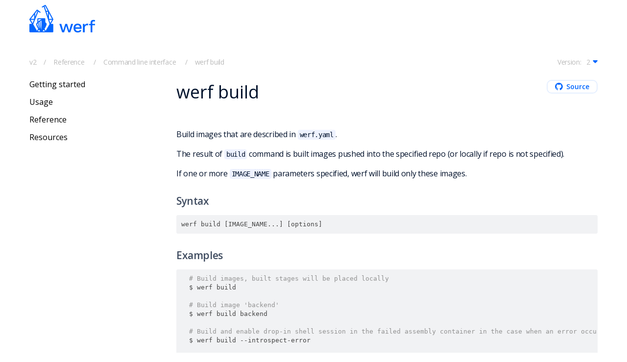

--- FILE ---
content_type: text/html; charset=utf-8
request_url: https://werf.io/docs/v2/reference/cli/werf_build.html
body_size: 23609
content:
<!DOCTYPE html>
<html lang="en">
<head><meta charset="utf-8">
<meta http-equiv="X-UA-Compatible" content="IE=edge">
<meta name="viewport" content="width=1260">

<link data-proofer-ignore rel="canonical" href="https://werf.io/docs/v2/reference/cli/werf_build.html" />
  <link data-proofer-ignore rel="alternate" hreflang="ru" href="https://ru.werf.io/docs/v2/reference/cli/werf_build.html" />
  <link data-proofer-ignore rel="alternate" hreflang="en" href="https://werf.io/docs/v2/reference/cli/werf_build.html" />

<title>werf build | Command line interface | Reference | werf</title>

<!-- Primary Meta Tags -->
<meta name="title" content="werf build | Command line interface | Reference | werf">
<meta name="description" content="Consistent delivery tool. Git as a single source of truth. Build, deploy to Kubernetes, stay in sync.">
<meta name="keywords" content=" ">

<!-- Open Graph / Facebook -->
<meta property="og:type" content="website">
<meta property="og:url" content="https://werf.io/docs/v2/reference/cli/werf_build.html">
<meta property="og:title" content="werf build | Command line interface | Reference | werf">
<meta property="og:description" content="Consistent delivery tool. Git as a single source of truth. Build, deploy to Kubernetes, stay in sync.">

<!-- Twitter -->
<meta property="twitter:card" content="summary_large_image">
<meta property="twitter:url" content="https://werf.io/docs/v2/reference/cli/werf_build.html">
<meta property="twitter:title" content="werf build | Command line interface | Reference | werf">
<meta property="twitter:description" content="Consistent delivery tool. Git as a single source of truth. Build, deploy to Kubernetes, stay in sync.">

<meta property="og:image" content="https://werf.io/assets/images/share.png">
<meta property="twitter:image" content="https://werf.io/assets/images/share.png">

<link rel="apple-touch-icon" sizes="180x180" href="/apple-touch-icon.png">
<link rel="icon" type="image/png" sizes="32x32" href="/favicon-32x32.png">
<link rel="icon" type="image/png" sizes="16x16" href="/favicon-16x16.png">
<link rel="manifest" href="/site.webmanifest">
<link rel="mask-icon" href="/safari-pinned-tab.svg" color="#5bbad5">
<meta name="msapplication-TileColor" content="#ffc40d">
<meta name="theme-color" content="#ffffff">

<link href="https://fonts.googleapis.com/css?family=Open+Sans:300,300i,400,400i,600,600i,700,700i,800,800i&display=swap&subset=cyrillic,cyrillic-ext" rel="stylesheet">
<link href="https://fonts.googleapis.com/css2?family=Source+Code+Pro:wght@400;700&display=swap" rel="stylesheet">

<link rel="stylesheet" type="text/css" integrity="sha512-xus5gw95MugbgH7NrpkHt2CtX3K1eWTDZ3r9CSfBCaUKE3lylqjX+8N75ugtlR/ANO02/Ndl11+fGhv88eUwBQ==" crossorigin="anonymous" href="/assets/normalize-c6eb39830f7932e81b807ecdae9907b760ad5f72b57964c3677afd0927c109a50a13797296a8d7fbc37be6e82d951fc034ed36fcd765d75f9f1a1bfcf1e53005.css">
<link rel="stylesheet" type="text/css" integrity="sha512-7Zr1OMB6Kb9YUf7Rb+soVlm7W0pwb+E7lJuOBWMXOs3oVXoYziaqPIqesFsPCMFW4Xjh7DHQyr8IDqhBoXwZZg==" crossorigin="anonymous" href="/assets/syntax-ed9af538c07a29bf5851fed16feb285659bb5b4a706fe13b949b8e0563173acde8557a18ce26aa3c8a9eb05b0f08c156e178e1ec31d0cabf080ea841a17c1966.css">

<link rel="stylesheet" type="text/css" integrity="sha512-NOwFx3qDKeGHxgkiQ4pQBmksnFPoiRZMgPn24OflVSV9lLeamikbvH/AFkXQiC/BNNF9W1UJshB5TbFYV2JAGw==" crossorigin="anonymous" href="/assets/tab-34ec05c77a8329e187c60922438a5006692c9c53e889164c80f9f6e0e7e555257d94b79a9a291bbc7fc01645d0882fc134d17d5b5509b210794db1585762401b.css">
<link rel="stylesheet" type="text/css" integrity="sha512-3peZ5wIXCaLbE1vALc/M5NSFfdKeSepbwM3U7wpjd8a/aKL8mJbMfXwX+p0cR6dTuyUjlXoqLeOyYv/+dOPZCg==" crossorigin="anonymous" href="/assets/header-de9799e7021709a2db135bc02dcfcce4d4857dd29e49ea5bc0cdd4ef0a6377c6bf68a2fc9896cc7d7c17fa9d1c47a753bb2523957a2a2de3b262fffe74e3d90a.css">
<link rel="stylesheet" type="text/css" integrity="sha512-KSp2Q39b7bgmANSy9PZvWP3Z2BAAB6pRTHxogPZepU9Ho5t45u4W5bcD+BZh6U6ZcHwJtK3NybJFkz2oPTlPYQ==" crossorigin="anonymous" href="/assets/submenu-292a76437f5bedb82600d4b2f4f66f58fdd9d8100007aa514c7c6880f65ea54f47a39b78e6ee16e5b703f81661e94e99707c09b4adcdc9b245933da83d394f61.css">
<link rel="stylesheet" type="text/css" integrity="sha512-r7QgDm0Yu3u60TEDmIgPCV53CMUsqiKpIXRLEZzOLEN9IZjlRY3y7lfitUZkXAa8RV/Uqr4326iTfKRTX38t1Q==" crossorigin="anonymous" href="/assets/docs-afb4200e6d18bb7bbad1310398880f095e7708c52caa22a921744b119cce2c437d2198e5458df2ee57e2b546645c06bc455fd4aabe37dba8937ca4535f7f2dd5.css">
<link rel="stylesheet" type="text/css" integrity="sha512-FQ8lpbwGdCY8ZBn/ICEpne1khVqOD7KoVKFIpadgZmsaSZ0MD+D8K7qMlJ8X3tfT1piB6HFErj3tQgn8XE2REQ==" crossorigin="anonymous" href="/assets/index-150f25a5bc0674263c6419ff2021299ded64855a8e0fb2a854a148a5a760666b1a499d0c0fe0fc2bba8c949f17ded7d3d69881e87144ae3ded4209fc5c4d9111.css">
<link rel="stylesheet" type="text/css" integrity="sha512-W8aSvWMd/YUN1HRoACyjTi0iCoGHunH22BkOqpPQ5giPkPu+Hi+xkXyziDP7fay1KHmqw5y5TkuQ8dpTt05CJQ==" crossorigin="anonymous" href="/assets/configurator-5bc692bd631dfd850dd47468002ca34e2d220a8187ba71f6d8190eaa93d0e6088f90fbbe1e2fb1917cb38833fb7dacb52879aac39cb94e4b90f1da53b74e4225.css">
<link rel="stylesheet" type="text/css" integrity="sha512-zOc40lCB0q5D90DJafvo2yrzcGILvk/0huvfPacEOqn/Oo/Gn53t/3Dnlk1616sUgEXia0Eawa1jOuP45W94nQ==" crossorigin="anonymous" href="/assets/featherlight.min-cce738d25081d2ae43f740c969fbe8db2af370620bbe4ff486ebdf3da7043aa9ff3a8fc69f9dedff70e7964d7ad7ab148045e26b411ac1ad633ae3f8e56f789d.css">
<link rel="stylesheet" type="text/css" integrity="sha512-hQbmOAgVvEuU4HsvBedVqqkao85fHWoNiT0A6GR/L/wjpbnlC6A92ltahDnFiAX7WShEpLfmmy20uJtYEEZBrg==" crossorigin="anonymous" href="/assets/asciinema-player-8506e6380815bc4b94e07b2f05e755aaa91aa3ce5f1d6a0d893d00e8647f2ffc23a5b9e50ba03dda5b5a8439c58805fb592844a4b7e69b2db4b89b58104641ae.css">
<script src="https://cdnjs.cloudflare.com/ajax/libs/underscore.js/1.12.0/underscore-min.js"></script>
<script src="https://cdnjs.cloudflare.com/ajax/libs/jquery/3.4.1/jquery.min.js"></script>
<script src="https://cdnjs.cloudflare.com/ajax/libs/jquery-cookie/1.4.1/jquery.cookie.min.js"></script>
<script src="https://cdnjs.cloudflare.com/ajax/libs/twitter-bootstrap/4.3.1/js/bootstrap.bundle.min.js"></script>
<script integrity="sha512-uL6/3evRWxVSuRysM3XqyB3UfGqhm10M6ifdezjbtiXNPgNEJ9AtMKjQyQQQWHSxc7iXnzNchreY8qPzZ0Z66w==" crossorigin="anonymous" src="/assets/jquery.navgoco.min-b8bebfddebd15b1552b91cac3375eac81dd47c6aa19b5d0cea27dd7b38dbb625cd3e034427d02d30a8d0c904105874b173b8979f335c86b798f2a3f367467aeb.js" type="text/javascript"></script>
<script src="https://cdnjs.cloudflare.com/ajax/libs/anchor-js/4.2.2/anchor.min.js"></script>
<script src="https://cdnjs.cloudflare.com/ajax/libs/gsap/3.2.6/gsap.min.js"></script>
<script src="https://cdnjs.cloudflare.com/ajax/libs/gsap/3.6.0/MotionPathPlugin.min.js"></script>
<script src="https://cdnjs.cloudflare.com/ajax/libs/ScrollMagic/2.0.7/ScrollMagic.min.js"></script>
<script src="https://cdnjs.cloudflare.com/ajax/libs/ScrollMagic/2.0.7/plugins/animation.gsap.min.js"></script>
<script src="https://cdnjs.cloudflare.com/ajax/libs/bowser/1.9.4/bowser.min.js"></script>
<script src="https://cdnjs.cloudflare.com/ajax/libs/moment.js/2.29.1/moment.min.js"></script>
<script src="https://unpkg.com/@popperjs/core@2"></script>
<script src="https://unpkg.com/tippy.js@6"></script>
<script integrity="sha512-JLINwjZ2ohWnhdrgJ3ucm7PLKLwHMabrrZKIo5QGOVfF+6Ju9TztsnMTlRg6F73JPir3JUJE4831bswRPGmLbw==" crossorigin="anonymous" src="/assets/masonry.pkgd.min-24b20dc23676a215a785dae0277b9c9bb3cb28bc0731a6ebad9288a394063957c5fba26ef53cedb2731395183a17bdc93e2af7254244e3cdf56ecc113c698b6f.js" type="text/javascript"></script>
<script integrity="sha512-zvGddZW/jknlQCeBrXLmZKHnXdZNPRuIT+Gm5nkR1BQgp/+A/TVUpuWhSbZpTNBisJ1Qb9WvklQFysxOYAJECQ==" crossorigin="anonymous" src="/assets/featherlight.min-cef19d7595bf8e49e5402781ad72e664a1e75dd64d3d1b884fe1a6e67911d41420a7ff80fd3554a6e5a149b6694cd062b09d506fd5af925405cacc4e60024409.js" type="text/javascript"></script>
<script integrity="sha512-VM2upELeoXIG8vLHytN+rTHeSLw2HH0m+RP2UZinclHzkNQgOIRB+Hh5ZJTX5hwEVUx6ObGan8YkpqU/9GyrDw==" crossorigin="anonymous" src="/assets/toc-54cdaea442dea17206f2f2c7cad37ead31de48bc361c7d26f913f65198a77251f390d420388441f878796494d7e61c04554c7a39b19a9fc624a6a53ff46cab0f.js" type="text/javascript"></script>
<script integrity="sha512-C1+VeMCa45P6xHzd0dvR/6pZFavXugXq1HIEzWQMQbAzBRTaVilS589OYyzoZMkskjhXfDk+L6CJPkyqvntCFQ==" crossorigin="anonymous" src="/assets/details-0b5f9578c09ae393fac47cddd1dbd1ffaa5915abd7ba05ead47204cd640c41b0330514da562952e7cf4e632ce864c92c9238577c393e2fa0893e4caabe7b4215.js" type="text/javascript"></script>
<script integrity="sha512-RZI/cXdR8Fkhpl3avXzMDBXNvcUdjWQ1Y7a9I3LBO7QJKv5MhDKxv1RTLsaEAOTWz7UF09vv+9e7v5FYA+O4og==" crossorigin="anonymous" src="/assets/tab-45923f717751f05921a65ddabd7ccc0c15cdbdc51d8d643563b6bd2372c13bb4092afe4c8432b1bf54532ec68400e4d6cfb505d3dbeffbd7bbbf915803e3b8a2.js" type="text/javascript"></script>
<script integrity="sha512-MlGDN+Hi1/2S1Xnh5BKCaUnN5cLDdHQ03aKvQ6RVodU4LDpYAWZIQp+k7FGLUoJsLfxrEJDjhJ9iNZ6gbpttGQ==" crossorigin="anonymous" src="/assets/popup-32518337e1e2d7fd92d579e1e412826949cde5c2c3747434dda2af43a455a1d5382c3a58016648429fa4ec518b52826c2dfc6b1090e3849f62359ea06e9b6d19.js" type="text/javascript"></script>
<script integrity="sha512-miprPoYZuOIRpjsHKHufeqeuHy154WX/sV4iNWyD7HVPE8h1vTVMwVz50AwgOMtTWDC73kQxbfi4593GGyUvdA==" crossorigin="anonymous" src="/assets/channels-9a2a6b3e8619b8e211a63b07287b9f7aa7ae1f2d79e165ffb15e22356c83ec754f13c875bd354cc15cf9d00c2038cb535830bbde44316df8b8e7ddc61b252f74.js" type="text/javascript"></script>
<script integrity="sha512-VRf4MJ3YRFK0wZ6fNpZUUXZah5LCaeJocqgUUEoG6E7m8RIJmZzadT23x1P2wFwtjH/p2vSVFXIBuPAcTyjFgw==" crossorigin="anonymous" src="/assets/clipboard.min-5517f8309dd84452b4c19e9f36965451765a8792c269e26872a814504a06e84ee6f11209999cda753db7c753f6c05c2d8c7fe9daf495157201b8f01c4f28c583.js" type="text/javascript"></script>
<script integrity="sha512-1AnCixW6yYc3tEleatjgJWk38sbVzdVi/a2+hqik+q6HyqIzNmOU8d6WEPrKKlMqSIrr04zylHBcRFh4dZXZIg==" crossorigin="anonymous" src="/assets/customscripts-d409c28b15bac98737b4495e6ad8e0256937f2c6d5cdd562fdadbe86a8a4faae87caa233366394f1de9610faca2a532a488aebd38cf294705c4458787595d922.js" type="text/javascript"></script>
<script integrity="sha512-b2gguRAfe+A5F8jZ1GiwMhIRTt3QafquuoTbaX2yd83+sucJvjWhO/UckG1dwfqtZ5suoYLDp22QmG1cQGUflw==" crossorigin="anonymous" src="/assets/tippy-6f6820b9101f7be03917c8d9d468b03212114eddd069faaeba84db697db277cdfeb2e709be35a13bf51c906d5dc1faad679b2ea182c3a76d90986d5c40651f97.js" type="text/javascript"></script>
<script integrity="sha512-zoXKsjRyJYJeJYSDvSZ1gd9yJMKiYlXzCqPdM+EeD0Y6ClksfdBYkOrOkBngwbPPdwdMR8GDCOrBqEE/mbKJqg==" crossorigin="anonymous" src="/assets/asciinema-player.min-ce85cab2347225825e258483bd267581df7224c2a26255f30aa3dd33e11e0f463a0a592c7dd05890eace9019e0c1b3cf77074c47c18308eac1a8413f99b289aa.js" type="text/javascript"></script>
<script integrity="sha512-kMAMiXMLhoYrEVZ1GcjOfJ7vebVE7HljCLCkecvC0LeeMg9YLy6LO1FXlkH7lxBVC7lgAU2GtiHDmqdG2uNW4A==" crossorigin="anonymous" src="/assets/configurator/options-90c00c89730b86862b11567519c8ce7c9eef79b544ec796308b0a479cbc2d0b79e320f582f2e8b3b51579641fb9710550bb960014d86b621c39aa746dae356e0.js" type="text/javascript"></script>
<script integrity="sha512-TifmswprOAtCF5gCVz43oIuzmDJa8IS/75JJpzqWRClEpbQVF2pyQVtTYfzdvFYRQvhihusrikh1a4KYvB9Ghw==" crossorigin="anonymous" src="/assets/configurator/tabs-4e27e6b30a6b380b42179802573e37a08bb398325af084bfef9249a73a96442944a5b415176a72415b5361fcddbc561142f86286eb2b8a48756b8298bc1f4687.js" type="text/javascript"></script>

<!-- HTML5 Shim and Respond.js IE8 support of HTML5 elements and media queries -->
<!-- WARNING: Respond.js doesn't work if you view the page via file:// -->
<!--[if lt IE 9]>
<script src="https://oss.maxcdn.com/libs/html5shiv/3.7.0/html5shiv.js"></script>
<script src="https://oss.maxcdn.com/libs/respond.js/1.4.2/respond.min.js"></script>
<![endif]-->



  <script>
    $(document).ready(function() {
      // Initialize navgoco with default options
      $("#mysidebar").navgoco({
        caretHtml: '',
        accordion: false,
        openClass: 'active', // open
        save: false, // leave false or nav highlighting doesn't work right
        cookie: {
          name: 'navgoco',
          expires: false,
          path: '/'
        },
        slide: {
          duration: 400,
          easing: 'swing'
        }
      });

      $("#collapseAll").click(function(e) {
        e.preventDefault();
        $("#mysidebar").navgoco('toggle', false);
      });

      $("#expandAll").click(function(e) {
        e.preventDefault();
        $("#mysidebar").navgoco('toggle', true);
      });

      // Turn off sliding. (https://api.jquery.com/slideup/)
      let fxOrig = jQuery.fx.off;
      jQuery.fx.off = true;

      // Expand first level.
      $(`#mysidebar > li`).each((_, parent) => {
        $("#mysidebar").navgoco('toggle', true, $($(parent).children('[data-index]')).attr('data-index'));
      });

      // Activate page item in sidebar and expands its ancestors.
      let page_url='/reference/cli/werf_build.html';
      let active_item = $(`#mysidebar li[data-page-url="${page_url}"]`);
      active_item.addClass('active');
      active_item.parents('li')
        .addClass('active')
        .each((_, parent) => {
          $("#mysidebar").navgoco('toggle', true, $($(parent).children('[data-index]')).attr('data-index'));
        });

      // Restore sliding.
      jQuery.fx.off = fxOrig;
    });

  </script>
  <script>
    $(function () {
      $('[data-toggle="tooltip"]').tooltip()
    })
  </script>

</head>
<body>
  <div class="page">
    <div class="page__content">
      <div class="header">
    <div class="page__container">
        <div class="header__content">
            <a data-proofer-ignore href="/">
                <img src="/assets/images/werf-logo.svg" alt="werf"/>
            </a>

            <ul class="header__menu">
                
                
                        <li class="header__menu-item submenu-parent">
                            <a data-proofer-ignore href="/getting_started/">Getting Started</a>
                        </li>
                        <li class="header__menu-item submenu-parent header__menu-item_active">
                                <a data-proofer-ignore href="/docs/v2/">Documentation</a>
                        </li>
                        <li class="header__menu-item submenu-parent">
                            <a data-proofer-ignore href="/guides.html">Kubernetes guide</a>
                        </li>
                        <li class="header__menu-item submenu-parent header__menu-item_parent">
                            <a data-proofer-ignore href="#">About</a>
                            <div class="submenu-container">
                                <ul class="submenu">
                                    
                                            <li class="submenu-item"><a href="/publications.html" class="submenu-item-link">Publications</a></li>
                                            <li class="submenu-item"><a href="/about/release_channels.html" class="submenu-item-link">Release channels</a></li>
                                            <li class="submenu-item"><a href="/about/changelog.html" class="submenu-item-link">Changelog</a></li>
                                </ul>
                            </div>
                        </li>
                
                
                
                
                
                
                <li class="header__menu-item header__menu-item_parent submenu-parent">
                    <a href="#">
                            English
                    </a>
                    <div class="submenu-container">
                      <ul class="submenu">
                        <li data-proofer-ignore class="submenu-item">
                            <a data-proofer-ignore href="https://werf.io/docs/v2/reference/cli/werf_build.html" class="submenu-item-link">
                                English
                            </a>
                        </li>
                        <li data-proofer-ignore class="submenu-item">
                            <a data-proofer-ignore href="https://ru.werf.io/docs/v2/reference/cli/werf_build.html" class="submenu-item-link">
                                Russian
                            </a>
                        </li>
                      </ul>
                    </div>
                </li>
                <li class="header__menu-icon"><a href="https://t.me/werf_io" target="_blank" class="page__icon page__icon_telegram" title="Telegram"></a></li>
                <li class="header__menu-icon"><a href="https://bsky.app/profile/werf.io" target="_blank" class="page__icon page__icon_bluesky" title="Bluesky"></a></li>
                <li class="header__menu-icon"><a href="https://github.com/werf/werf" rel="noopener noreferrer" target="_blank" class="page__icon page__icon_github" title="GitHub"></a></li>
                <li class="header__menu-icon"><a href="https://github.com/werf/werf/discussions" rel="noopener noreferrer" target="_blank" class="page__icon page__icon_discussions" title="GitHub Discussions"></a></li>
                <li class="header__menu-icon header__menu-icon_search"><a href="javascript:void(0)" class="page__icon page__icon_search"></a></li>
                
            </ul>
        </div>
    </div>
</div>
<div class="popup" data-popup="slack">
    <div class="popup__content">
        <a href="javascript:void(0)" data-close-popup class="popup__close">✕</a>
        <div class="popup__title">
            Join the party at <a href="https://cncf.io/" rel="noopener noreferrer" target="_blank">CNCF</a> Slack
        </div>
        <div class="popup__subtitle">
            Step 1:
        </div>
        <a href="https://slack.cncf.io/" target="_blank" class="page__btn page__btn_w popup__btn">
            Get an invite to CNCF Slack
        </a>
        <div class="popup__subtitle">
            Step 2:
        </div>
        <a href="https://cloud-native.slack.com/messages/CHY2THYUU" target="_blank" class="page__btn page__btn_w popup__btn">
            Join #werf channel
        </a>
        <div class="popup__text">
            We've chosen CNCF Slack since most of the Kubernetes community members are there.
        </div>
    </div>
</div>


<div class="header-dummy"></div>
<div class="topsearch">
    <div class="page__container">
        <form action="https://www.google.com/search" class="topsearch__form" method="get" name="searchform" target="_blank">
            <input name="sitesearch" type="hidden" value="werf.io">
            <input autocomplete="on" class="page__input topsearch__input" name="q" placeholder="Search the documentation" required="required"  type="text">
            <button type="submit" class="page__icon page__icon_search topsearch__btn"></button>
        </form>
    </div>
</div>

<div id="versionNumber" style="display: none">latest</div>


      <!-- Page Content -->
      <!--Stub for a version that use a banner (SSI)-->
<div class="page__container"><div class="breadcrumbs-container">
   <ol class="breadcrumbs">
      


<li class="breadcrumbs__item">v2</li>


<li class="breadcrumbs__item">
         <a href="../../reference/werf_yaml.html">Reference</a>
      </li>
      <li class="breadcrumbs__item">
         <a href="../../reference/cli/overview.html">Command line interface</a>
      </li>
      
      <li class="breadcrumbs__item">werf build</li>
      
   </ol>
   <div id="doc-versions-menu" class="channel-menu submenu-parent">
      <span class="breadcrumbs_versions">Version: </span>
<a data-proofer-ignore href="#">
  2</a>
</a>
<div class="submenu-container">
    <ul class="submenu">
            <li class="submenu-item">
                <a data-proofer-ignore class="submenu-item-link" href="/docs/latest/reference/cli/werf_build.html">
                    <span class="submenu-item-channel">latest</span>
                </a>
            </li>
        
            <li class="submenu-item">
                <a data-proofer-ignore class="submenu-item-link" href="/docs/v2.57.1/reference/cli/werf_build.html">
                    <span class="submenu-item-channel"> 2-rock-solid</span>
                    <span class="submenu-item-dot"></span>
                    <span class="submenu-item-release">2.57.1</span>
                </a>
            </li>
        
            <li class="submenu-item">
                <a data-proofer-ignore class="submenu-item-link" href="/docs/v2.57.1/reference/cli/werf_build.html">
                    <span class="submenu-item-channel"> 2-stable</span>
                    <span class="submenu-item-dot submenu-item-dot_special"></span>
                    <span class="submenu-item-release">2.57.1</span>
                </a>
            </li>
        
            <li class="submenu-item">
                <a data-proofer-ignore class="submenu-item-link" href="/docs/v2.57.1/reference/cli/werf_build.html">
                    <span class="submenu-item-channel"> 2-ea</span>
                    <span class="submenu-item-dot submenu-item-dot_special"></span>
                    <span class="submenu-item-release">2.57.1</span>
                </a>
            </li>
        
            <li class="submenu-item">
                <a data-proofer-ignore class="submenu-item-link" href="/docs/v2.57.1/reference/cli/werf_build.html">
                    <span class="submenu-item-channel"> 2-beta</span>
                    <span class="submenu-item-dot submenu-item-dot_special"></span>
                    <span class="submenu-item-release">2.57.1</span>
                </a>
            </li>
        
            <li class="submenu-item">
                <a data-proofer-ignore class="submenu-item-link" href="/docs/v2.57.1/reference/cli/werf_build.html">
                    <span class="submenu-item-channel"> 2-alpha</span>
                    <span class="submenu-item-dot submenu-item-dot_special"></span>
                    <span class="submenu-item-release">2.57.1</span>
                </a>
            </li>
        
            <li class="submenu-item">
                <a data-proofer-ignore class="submenu-item-link" href="/docs/v1.2.339/reference/cli/werf_build.html">
                    <span class="submenu-item-channel"> 1.2-rock-solid</span>
                    <span class="submenu-item-dot"></span>
                    <span class="submenu-item-release">1.2.339</span>
                </a>
            </li>
        
            <li class="submenu-item">
                <a data-proofer-ignore class="submenu-item-link" href="/docs/v1.2.339/reference/cli/werf_build.html">
                    <span class="submenu-item-channel"> 1.2-stable</span>
                    <span class="submenu-item-dot submenu-item-dot_special"></span>
                    <span class="submenu-item-release">1.2.339</span>
                </a>
            </li>
        
            <li class="submenu-item">
                <a data-proofer-ignore class="submenu-item-link" href="/docs/v1.2.339/reference/cli/werf_build.html">
                    <span class="submenu-item-channel"> 1.2-ea</span>
                    <span class="submenu-item-dot submenu-item-dot_special"></span>
                    <span class="submenu-item-release">1.2.339</span>
                </a>
            </li>
        
            <li class="submenu-item">
                <a data-proofer-ignore class="submenu-item-link" href="/docs/v1.2.339/reference/cli/werf_build.html">
                    <span class="submenu-item-channel"> 1.2-beta</span>
                    <span class="submenu-item-dot submenu-item-dot_special"></span>
                    <span class="submenu-item-release">1.2.339</span>
                </a>
            </li>
        
            <li class="submenu-item">
                <a data-proofer-ignore class="submenu-item-link" href="/docs/v1.2.339/reference/cli/werf_build.html">
                    <span class="submenu-item-channel"> 1.2-alpha</span>
                    <span class="submenu-item-dot submenu-item-dot_special"></span>
                    <span class="submenu-item-release">1.2.339</span>
                </a>
            </li>
        
    </ul>
</div>



   </div>
</div>


  

  <div class="layout-sidebar">
    <div class="layout-sidebar__sidebar">

<div class="sidebar__wrapper-inner">
  <nav class="sidebar__container">
    <ul class="sidebar" id="mysidebar">
        
<li class="sidebar__item"><a href="https://werf.io/getting_started/" target="_blank">Getting started</a></li>

        
<li class="sidebar__item sidebar__item_parent" data-parent>
    <a href="#">Usage</a>
    <ul class="sidebar__submenu">
        
<li class="sidebar__submenu-item sidebar__submenu-item_parent" >
    <a href="#">Project configuration</a>
    <ul class="sidebar__submenu">
        
<li class="sidebar__submenu-item" data-page-url="/usage/project_configuration/overview.html"><a href="../../usage/project_configuration/overview.html">Overview</a></li>

        
<li class="sidebar__submenu-item" data-page-url="/usage/project_configuration/giterminism.html"><a href="../../usage/project_configuration/giterminism.html">Giterminism</a></li>

        
<li class="sidebar__submenu-item" data-page-url="/usage/project_configuration/includes.html"><a href="../../usage/project_configuration/includes.html">Includes</a></li>

        
<li class="sidebar__submenu-item" data-page-url="/usage/project_configuration/werf_yaml_template_engine.html"><a href="../../usage/project_configuration/werf_yaml_template_engine.html">werf.yaml template engine</a></li>

        
<li class="sidebar__submenu-item" data-page-url="/usage/project_configuration/debug_werf_yaml.html"><a href="../../usage/project_configuration/debug_werf_yaml.html">Debug werf.yaml</a></li>

    </ul>
</li>

        
<li class="sidebar__submenu-item sidebar__submenu-item_parent" >
    <a href="#">Build</a>
    <ul class="sidebar__submenu">
        
<li class="sidebar__submenu-item" data-page-url="/usage/build/overview.html"><a href="../../usage/build/overview.html">Overview</a></li>

        
<li class="sidebar__submenu-item" data-page-url="/usage/build/images.html"><a href="../../usage/build/images.html">Images and dependencies</a></li>

        
<li class="sidebar__submenu-item sidebar__submenu-item_parent" >
    <a href="#">Stapel image configuration</a>
    <ul class="sidebar__submenu">
        
<li class="sidebar__submenu-item" data-page-url="/usage/build/stapel/overview.html"><a href="../../usage/build/stapel/overview.html">Overview</a></li>

        
<li class="sidebar__submenu-item" data-page-url="/usage/build/stapel/base.html"><a href="../../usage/build/stapel/base.html">Base image</a></li>

        
<li class="sidebar__submenu-item" data-page-url="/usage/build/stapel/git.html"><a href="../../usage/build/stapel/git.html">Adding source code from git repositories</a></li>

        
<li class="sidebar__submenu-item" data-page-url="/usage/build/stapel/instructions.html"><a href="../../usage/build/stapel/instructions.html">User instructions</a></li>

        
<li class="sidebar__submenu-item" data-page-url="/usage/build/stapel/imports.html"><a href="../../usage/build/stapel/imports.html">Importing from images</a></li>

        
<li class="sidebar__submenu-item" data-page-url="/usage/build/stapel/dockerfile.html"><a href="../../usage/build/stapel/dockerfile.html">Dockerfile instructions</a></li>

        
<li class="sidebar__submenu-item" data-page-url="/usage/build/stapel/mounts.html"><a href="../../usage/build/stapel/mounts.html">Reducing image size and speeding up a build by mounts</a></li>

    </ul>
</li>

        
<li class="sidebar__submenu-item" data-page-url="/usage/build/backends.html"><a href="../../usage/build/backends.html">Build backends</a></li>

        
<li class="sidebar__submenu-item" data-page-url="/usage/build/process.html"><a href="../../usage/build/process.html">Build process</a></li>

    </ul>
</li>

        
<li class="sidebar__submenu-item sidebar__submenu-item_parent" >
    <a href="#">Deploy</a>
    <ul class="sidebar__submenu">
        
<li class="sidebar__submenu-item" data-page-url="/usage/deploy/overview.html"><a href="../../usage/deploy/overview.html">Overview</a></li>

        
<li class="sidebar__submenu-item" data-page-url="/usage/deploy/authentication.html"><a href="../../usage/deploy/authentication.html">Authentication and authorization</a></li>

        
<li class="sidebar__submenu-item" data-page-url="/usage/deploy/charts.html"><a href="../../usage/deploy/charts.html">Charts and dependencies</a></li>

        
<li class="sidebar__submenu-item" data-page-url="/usage/deploy/templates.html"><a href="../../usage/deploy/templates.html">Templates</a></li>

        
<li class="sidebar__submenu-item" data-page-url="/usage/deploy/values.html"><a href="../../usage/deploy/values.html">Parametrize templates</a></li>

        
<li class="sidebar__submenu-item" data-page-url="/usage/deploy/debug_templates.html"><a href="../../usage/deploy/debug_templates.html">Debug templates</a></li>

        
<li class="sidebar__submenu-item" data-page-url="/usage/deploy/environments.html"><a href="../../usage/deploy/environments.html">Multiple environments</a></li>

        
<li class="sidebar__submenu-item" data-page-url="/usage/deploy/deployment_order.html"><a href="../../usage/deploy/deployment_order.html">Deployment order</a></li>

        
<li class="sidebar__submenu-item" data-page-url="/usage/deploy/resource_lifecycle.html"><a href="../../usage/deploy/resource_lifecycle.html">Resource lifecycle</a></li>

        
<li class="sidebar__submenu-item" data-page-url="/usage/deploy/deployment_scenarios.html"><a href="../../usage/deploy/deployment_scenarios.html">Deployment scenarios</a></li>

        
<li class="sidebar__submenu-item" data-page-url="/usage/deploy/planning.html"><a href="../../usage/deploy/planning.html">Planning</a></li>

        
<li class="sidebar__submenu-item" data-page-url="/usage/deploy/tracking.html"><a href="../../usage/deploy/tracking.html">Resource tracking</a></li>

        
<li class="sidebar__submenu-item" data-page-url="/usage/deploy/releases.html"><a href="../../usage/deploy/releases.html">Release management</a></li>

    </ul>
</li>

        
<li class="sidebar__submenu-item sidebar__submenu-item_parent" >
    <a href="#">Distribute</a>
    <ul class="sidebar__submenu">
        
<li class="sidebar__submenu-item" data-page-url="/usage/distribute/overview.html"><a href="../../usage/distribute/overview.html">Overview</a></li>

        
<li class="sidebar__submenu-item" data-page-url="/usage/distribute/images.html"><a href="../../usage/distribute/images.html">Images</a></li>

        
<li class="sidebar__submenu-item" data-page-url="/usage/distribute/bundles.html"><a href="../../usage/distribute/bundles.html">Bundles and charts</a></li>

    </ul>
</li>

        
<li class="sidebar__submenu-item sidebar__submenu-item_parent" >
    <a href="#">Cleanup</a>
    <ul class="sidebar__submenu">
        
<li class="sidebar__submenu-item" data-page-url="/usage/cleanup/cr_cleanup.html"><a href="../../usage/cleanup/cr_cleanup.html">Container registry cleanup</a></li>

        
<li class="sidebar__submenu-item" data-page-url="/usage/cleanup/host_cleanup.html"><a href="../../usage/cleanup/host_cleanup.html">Automatic host cleanup</a></li>

    </ul>
</li>

        
<li class="sidebar__submenu-item" data-page-url="/usage/integration_with_ci_cd_systems.html"><a href="../../usage/integration_with_ci_cd_systems.html">Integration with CI/CD systems</a></li>

    </ul>
</li>

        
<li class="sidebar__item sidebar__item_parent" data-parent>
    <a href="#">Reference</a>
    <ul class="sidebar__submenu">
        
<li class="sidebar__submenu-item" data-page-url="/reference/werf_yaml.html"><a href="../../reference/werf_yaml.html">werf.yaml</a></li>

        
<li class="sidebar__submenu-item" data-page-url="/reference/werf_giterminism_yaml.html"><a href="../../reference/werf_giterminism_yaml.html">werf-giterminism.yaml</a></li>

        
<li class="sidebar__submenu-item" data-page-url="/reference/werf_includes_yaml.html"><a href="../../reference/werf_includes_yaml.html">werf-includes.yaml</a></li>

        
<li class="sidebar__submenu-item" data-page-url="/reference/deploy_annotations.html"><a href="../../reference/deploy_annotations.html">Deploy annotations</a></li>

        
<li class="sidebar__submenu-item" data-page-url="/reference/werf_images.html"><a href="../../reference/werf_images.html">werf images</a></li>

        
<li class="sidebar__submenu-item sidebar__submenu-item_parent" >
    <a href="#">Command line interface</a>
    <ul class="sidebar__submenu">
        
<li class="sidebar__submenu-item" data-page-url="/reference/cli/overview.html"><a href="../../reference/cli/overview.html">Overview of command groups</a></li>

        
<li class="sidebar__submenu-item sidebar__submenu-item_parent" >
    <a href="#">Delivery commands</a>
    <ul class="sidebar__submenu">
        
<li class="sidebar__submenu-item" data-page-url="/reference/cli/werf_converge.html"><a href="../../reference/cli/werf_converge.html">werf converge</a></li>

        
<li class="sidebar__submenu-item" data-page-url="/reference/cli/werf_rollback.html"><a href="../../reference/cli/werf_rollback.html">werf rollback</a></li>

        
<li class="sidebar__submenu-item" data-page-url="/reference/cli/werf_plan.html"><a href="../../reference/cli/werf_plan.html">werf plan</a></li>

        
<li class="sidebar__submenu-item" data-page-url="/reference/cli/werf_dismiss.html"><a href="../../reference/cli/werf_dismiss.html">werf dismiss</a></li>

        
<li class="sidebar__submenu-item sidebar__submenu-item_parent" >
    <a href="#">werf bundle</a>
    <ul class="sidebar__submenu">
        
<li class="sidebar__submenu-item" data-page-url="/reference/cli/werf_bundle_apply.html"><a href="../../reference/cli/werf_bundle_apply.html">werf bundle apply</a></li>

        
<li class="sidebar__submenu-item" data-page-url="/reference/cli/werf_bundle_copy.html"><a href="../../reference/cli/werf_bundle_copy.html">werf bundle copy</a></li>

        
<li class="sidebar__submenu-item" data-page-url="/reference/cli/werf_bundle_plan.html"><a href="../../reference/cli/werf_bundle_plan.html">werf bundle plan</a></li>

        
<li class="sidebar__submenu-item" data-page-url="/reference/cli/werf_bundle_publish.html"><a href="../../reference/cli/werf_bundle_publish.html">werf bundle publish</a></li>

        
<li class="sidebar__submenu-item" data-page-url="/reference/cli/werf_bundle_render.html"><a href="../../reference/cli/werf_bundle_render.html">werf bundle render</a></li>

    </ul>
</li>

    </ul>
</li>

        
<li class="sidebar__submenu-item sidebar__submenu-item_parent" >
    <a href="#">Cleaning commands</a>
    <ul class="sidebar__submenu">
        
<li class="sidebar__submenu-item" data-page-url="/reference/cli/werf_cleanup.html"><a href="../../reference/cli/werf_cleanup.html">werf cleanup</a></li>

        
<li class="sidebar__submenu-item" data-page-url="/reference/cli/werf_purge.html"><a href="../../reference/cli/werf_purge.html">werf purge</a></li>

    </ul>
</li>

        
<li class="sidebar__submenu-item sidebar__submenu-item_parent" >
    <a href="#">Helper commands</a>
    <ul class="sidebar__submenu">
        
<li class="sidebar__submenu-item" data-page-url="/reference/cli/werf_ci_env.html"><a href="../../reference/cli/werf_ci_env.html">werf ci-env</a></li>

        
<li class="sidebar__submenu-item" data-page-url="/reference/cli/werf_build.html"><a href="../../reference/cli/werf_build.html">werf build</a></li>

        
<li class="sidebar__submenu-item" data-page-url="/reference/cli/werf_export.html"><a href="../../reference/cli/werf_export.html">werf export</a></li>

        
<li class="sidebar__submenu-item" data-page-url="/reference/cli/werf_run.html"><a href="../../reference/cli/werf_run.html">werf run</a></li>

        
<li class="sidebar__submenu-item" data-page-url="/reference/cli/werf_kube_run.html"><a href="../../reference/cli/werf_kube_run.html">werf kube-run</a></li>

        
<li class="sidebar__submenu-item sidebar__submenu-item_parent" >
    <a href="#">werf compose</a>
    <ul class="sidebar__submenu">
        
<li class="sidebar__submenu-item" data-page-url="/reference/cli/werf_compose_config.html"><a href="../../reference/cli/werf_compose_config.html">werf compose config</a></li>

        
<li class="sidebar__submenu-item" data-page-url="/reference/cli/werf_compose_down.html"><a href="../../reference/cli/werf_compose_down.html">werf compose down</a></li>

        
<li class="sidebar__submenu-item" data-page-url="/reference/cli/werf_compose_run.html"><a href="../../reference/cli/werf_compose_run.html">werf compose run</a></li>

        
<li class="sidebar__submenu-item" data-page-url="/reference/cli/werf_compose_up.html"><a href="../../reference/cli/werf_compose_up.html">werf compose up</a></li>

    </ul>
</li>

        
<li class="sidebar__submenu-item" data-page-url="/reference/cli/werf_slugify.html"><a href="../../reference/cli/werf_slugify.html">werf slugify</a></li>

        
<li class="sidebar__submenu-item" data-page-url="/reference/cli/werf_render.html"><a href="../../reference/cli/werf_render.html">werf render</a></li>

        
<li class="sidebar__submenu-item" data-page-url="/reference/cli/werf_lint.html"><a href="../../reference/cli/werf_lint.html">werf lint</a></li>

        
<li class="sidebar__submenu-item sidebar__submenu-item_parent" >
    <a href="#">werf includes</a>
    <ul class="sidebar__submenu">
        
<li class="sidebar__submenu-item" data-page-url="/reference/cli/werf_includes_get_file.html"><a href="../../reference/cli/werf_includes_get_file.html">werf includes get-file</a></li>

        
<li class="sidebar__submenu-item" data-page-url="/reference/cli/werf_includes_ls_files.html"><a href="../../reference/cli/werf_includes_ls_files.html">werf includes ls-files</a></li>

        
<li class="sidebar__submenu-item" data-page-url="/reference/cli/werf_includes_update.html"><a href="../../reference/cli/werf_includes_update.html">werf includes update</a></li>

    </ul>
</li>

        
<li class="sidebar__submenu-item sidebar__submenu-item_parent" >
    <a href="#">werf stages</a>
    <ul class="sidebar__submenu">
        
<li class="sidebar__submenu-item" data-page-url="/reference/cli/werf_stages_copy.html"><a href="../../reference/cli/werf_stages_copy.html">werf stages copy</a></li>

    </ul>
</li>

    </ul>
</li>

        
<li class="sidebar__submenu-item sidebar__submenu-item_parent" >
    <a href="#">Low-level management commands</a>
    <ul class="sidebar__submenu">
        
<li class="sidebar__submenu-item sidebar__submenu-item_parent" >
    <a href="#">werf config</a>
    <ul class="sidebar__submenu">
        
<li class="sidebar__submenu-item" data-page-url="/reference/cli/werf_config_graph.html"><a href="../../reference/cli/werf_config_graph.html">werf config graph</a></li>

        
<li class="sidebar__submenu-item" data-page-url="/reference/cli/werf_config_list.html"><a href="../../reference/cli/werf_config_list.html">werf config list</a></li>

        
<li class="sidebar__submenu-item" data-page-url="/reference/cli/werf_config_render.html"><a href="../../reference/cli/werf_config_render.html">werf config render</a></li>

    </ul>
</li>

        
<li class="sidebar__submenu-item sidebar__submenu-item_parent" >
    <a href="#">werf managed-images</a>
    <ul class="sidebar__submenu">
        
<li class="sidebar__submenu-item" data-page-url="/reference/cli/werf_managed_images_add.html"><a href="../../reference/cli/werf_managed_images_add.html">werf managed-images add</a></li>

        
<li class="sidebar__submenu-item" data-page-url="/reference/cli/werf_managed_images_ls.html"><a href="../../reference/cli/werf_managed_images_ls.html">werf managed-images ls</a></li>

        
<li class="sidebar__submenu-item" data-page-url="/reference/cli/werf_managed_images_rm.html"><a href="../../reference/cli/werf_managed_images_rm.html">werf managed-images rm</a></li>

    </ul>
</li>

        
<li class="sidebar__submenu-item sidebar__submenu-item_parent" >
    <a href="#">werf host</a>
    <ul class="sidebar__submenu">
        
<li class="sidebar__submenu-item" data-page-url="/reference/cli/werf_host_cleanup.html"><a href="../../reference/cli/werf_host_cleanup.html">werf host cleanup</a></li>

        
<li class="sidebar__submenu-item" data-page-url="/reference/cli/werf_host_purge.html"><a href="../../reference/cli/werf_host_purge.html">werf host purge</a></li>

    </ul>
</li>

        
<li class="sidebar__submenu-item sidebar__submenu-item_parent" >
    <a href="#">werf helm</a>
    <ul class="sidebar__submenu">
        
<li class="sidebar__submenu-item" data-page-url="/reference/cli/werf_helm_create.html"><a href="../../reference/cli/werf_helm_create.html">werf helm create</a></li>

        
<li class="sidebar__submenu-item sidebar__submenu-item_parent" >
    <a href="#">werf helm dependency</a>
    <ul class="sidebar__submenu">
        
<li class="sidebar__submenu-item" data-page-url="/reference/cli/werf_helm_dependency_build.html"><a href="../../reference/cli/werf_helm_dependency_build.html">werf helm dependency build</a></li>

        
<li class="sidebar__submenu-item" data-page-url="/reference/cli/werf_helm_dependency_list.html"><a href="../../reference/cli/werf_helm_dependency_list.html">werf helm dependency list</a></li>

        
<li class="sidebar__submenu-item" data-page-url="/reference/cli/werf_helm_dependency_update.html"><a href="../../reference/cli/werf_helm_dependency_update.html">werf helm dependency update</a></li>

    </ul>
</li>

        
<li class="sidebar__submenu-item" data-page-url="/reference/cli/werf_helm_env.html"><a href="../../reference/cli/werf_helm_env.html">werf helm env</a></li>

        
<li class="sidebar__submenu-item sidebar__submenu-item_parent" >
    <a href="#">werf helm get</a>
    <ul class="sidebar__submenu">
        
<li class="sidebar__submenu-item" data-page-url="/reference/cli/werf_helm_get_all.html"><a href="../../reference/cli/werf_helm_get_all.html">werf helm get all</a></li>

        
<li class="sidebar__submenu-item" data-page-url="/reference/cli/werf_helm_get_hooks.html"><a href="../../reference/cli/werf_helm_get_hooks.html">werf helm get hooks</a></li>

        
<li class="sidebar__submenu-item" data-page-url="/reference/cli/werf_helm_get_manifest.html"><a href="../../reference/cli/werf_helm_get_manifest.html">werf helm get manifest</a></li>

        
<li class="sidebar__submenu-item" data-page-url="/reference/cli/werf_helm_get_metadata.html"><a href="../../reference/cli/werf_helm_get_metadata.html">werf helm get metadata</a></li>

        
<li class="sidebar__submenu-item" data-page-url="/reference/cli/werf_helm_get_notes.html"><a href="../../reference/cli/werf_helm_get_notes.html">werf helm get notes</a></li>

        
<li class="sidebar__submenu-item" data-page-url="/reference/cli/werf_helm_get_values.html"><a href="../../reference/cli/werf_helm_get_values.html">werf helm get values</a></li>

    </ul>
</li>

        
<li class="sidebar__submenu-item" data-page-url="/reference/cli/werf_helm_get_autogenerated_values.html"><a href="../../reference/cli/werf_helm_get_autogenerated_values.html">werf helm get-autogenerated-values</a></li>

        
<li class="sidebar__submenu-item" data-page-url="/reference/cli/werf_helm_get_namespace.html"><a href="../../reference/cli/werf_helm_get_namespace.html">werf helm get-namespace</a></li>

        
<li class="sidebar__submenu-item" data-page-url="/reference/cli/werf_helm_get_release.html"><a href="../../reference/cli/werf_helm_get_release.html">werf helm get-release</a></li>

        
<li class="sidebar__submenu-item" data-page-url="/reference/cli/werf_helm_history.html"><a href="../../reference/cli/werf_helm_history.html">werf helm history</a></li>

        
<li class="sidebar__submenu-item" data-page-url="/reference/cli/werf_helm_install.html"><a href="../../reference/cli/werf_helm_install.html">werf helm install</a></li>

        
<li class="sidebar__submenu-item" data-page-url="/reference/cli/werf_helm_lint.html"><a href="../../reference/cli/werf_helm_lint.html">werf helm lint</a></li>

        
<li class="sidebar__submenu-item" data-page-url="/reference/cli/werf_helm_list.html"><a href="../../reference/cli/werf_helm_list.html">werf helm list</a></li>

        
<li class="sidebar__submenu-item" data-page-url="/reference/cli/werf_helm_package.html"><a href="../../reference/cli/werf_helm_package.html">werf helm package</a></li>

        
<li class="sidebar__submenu-item sidebar__submenu-item_parent" >
    <a href="#">werf helm plugin</a>
    <ul class="sidebar__submenu">
        
<li class="sidebar__submenu-item" data-page-url="/reference/cli/werf_helm_plugin_install.html"><a href="../../reference/cli/werf_helm_plugin_install.html">werf helm plugin install</a></li>

        
<li class="sidebar__submenu-item" data-page-url="/reference/cli/werf_helm_plugin_list.html"><a href="../../reference/cli/werf_helm_plugin_list.html">werf helm plugin list</a></li>

        
<li class="sidebar__submenu-item" data-page-url="/reference/cli/werf_helm_plugin_uninstall.html"><a href="../../reference/cli/werf_helm_plugin_uninstall.html">werf helm plugin uninstall</a></li>

        
<li class="sidebar__submenu-item" data-page-url="/reference/cli/werf_helm_plugin_update.html"><a href="../../reference/cli/werf_helm_plugin_update.html">werf helm plugin update</a></li>

    </ul>
</li>

        
<li class="sidebar__submenu-item" data-page-url="/reference/cli/werf_helm_pull.html"><a href="../../reference/cli/werf_helm_pull.html">werf helm pull</a></li>

        
<li class="sidebar__submenu-item sidebar__submenu-item_parent" >
    <a href="#">werf helm registry</a>
    <ul class="sidebar__submenu">
        
<li class="sidebar__submenu-item" data-page-url="/reference/cli/werf_helm_registry_login.html"><a href="../../reference/cli/werf_helm_registry_login.html">werf helm registry login</a></li>

        
<li class="sidebar__submenu-item" data-page-url="/reference/cli/werf_helm_registry_logout.html"><a href="../../reference/cli/werf_helm_registry_logout.html">werf helm registry logout</a></li>

    </ul>
</li>

        
<li class="sidebar__submenu-item sidebar__submenu-item_parent" >
    <a href="#">werf helm repo</a>
    <ul class="sidebar__submenu">
        
<li class="sidebar__submenu-item" data-page-url="/reference/cli/werf_helm_repo_add.html"><a href="../../reference/cli/werf_helm_repo_add.html">werf helm repo add</a></li>

        
<li class="sidebar__submenu-item" data-page-url="/reference/cli/werf_helm_repo_index.html"><a href="../../reference/cli/werf_helm_repo_index.html">werf helm repo index</a></li>

        
<li class="sidebar__submenu-item" data-page-url="/reference/cli/werf_helm_repo_list.html"><a href="../../reference/cli/werf_helm_repo_list.html">werf helm repo list</a></li>

        
<li class="sidebar__submenu-item" data-page-url="/reference/cli/werf_helm_repo_remove.html"><a href="../../reference/cli/werf_helm_repo_remove.html">werf helm repo remove</a></li>

        
<li class="sidebar__submenu-item" data-page-url="/reference/cli/werf_helm_repo_update.html"><a href="../../reference/cli/werf_helm_repo_update.html">werf helm repo update</a></li>

    </ul>
</li>

        
<li class="sidebar__submenu-item" data-page-url="/reference/cli/werf_helm_rollback.html"><a href="../../reference/cli/werf_helm_rollback.html">werf helm rollback</a></li>

        
<li class="sidebar__submenu-item sidebar__submenu-item_parent" >
    <a href="#">werf helm search</a>
    <ul class="sidebar__submenu">
        
<li class="sidebar__submenu-item" data-page-url="/reference/cli/werf_helm_search_hub.html"><a href="../../reference/cli/werf_helm_search_hub.html">werf helm search hub</a></li>

        
<li class="sidebar__submenu-item" data-page-url="/reference/cli/werf_helm_search_repo.html"><a href="../../reference/cli/werf_helm_search_repo.html">werf helm search repo</a></li>

    </ul>
</li>

        
<li class="sidebar__submenu-item sidebar__submenu-item_parent" >
    <a href="#">werf helm secret</a>
    <ul class="sidebar__submenu">
        
<li class="sidebar__submenu-item" data-page-url="/reference/cli/werf_helm_secret_decrypt.html"><a href="../../reference/cli/werf_helm_secret_decrypt.html">werf helm secret decrypt</a></li>

        
<li class="sidebar__submenu-item" data-page-url="/reference/cli/werf_helm_secret_encrypt.html"><a href="../../reference/cli/werf_helm_secret_encrypt.html">werf helm secret encrypt</a></li>

        
<li class="sidebar__submenu-item sidebar__submenu-item_parent" >
    <a href="#">werf helm secret file</a>
    <ul class="sidebar__submenu">
        
<li class="sidebar__submenu-item" data-page-url="/reference/cli/werf_helm_secret_file_decrypt.html"><a href="../../reference/cli/werf_helm_secret_file_decrypt.html">werf helm secret file decrypt</a></li>

        
<li class="sidebar__submenu-item" data-page-url="/reference/cli/werf_helm_secret_file_edit.html"><a href="../../reference/cli/werf_helm_secret_file_edit.html">werf helm secret file edit</a></li>

        
<li class="sidebar__submenu-item" data-page-url="/reference/cli/werf_helm_secret_file_encrypt.html"><a href="../../reference/cli/werf_helm_secret_file_encrypt.html">werf helm secret file encrypt</a></li>

    </ul>
</li>

        
<li class="sidebar__submenu-item" data-page-url="/reference/cli/werf_helm_secret_generate_secret_key.html"><a href="../../reference/cli/werf_helm_secret_generate_secret_key.html">werf helm secret generate-secret-key</a></li>

        
<li class="sidebar__submenu-item" data-page-url="/reference/cli/werf_helm_secret_rotate_secret_key.html"><a href="../../reference/cli/werf_helm_secret_rotate_secret_key.html">werf helm secret rotate-secret-key</a></li>

        
<li class="sidebar__submenu-item sidebar__submenu-item_parent" >
    <a href="#">werf helm secret values</a>
    <ul class="sidebar__submenu">
        
<li class="sidebar__submenu-item" data-page-url="/reference/cli/werf_helm_secret_values_decrypt.html"><a href="../../reference/cli/werf_helm_secret_values_decrypt.html">werf helm secret values decrypt</a></li>

        
<li class="sidebar__submenu-item" data-page-url="/reference/cli/werf_helm_secret_values_edit.html"><a href="../../reference/cli/werf_helm_secret_values_edit.html">werf helm secret values edit</a></li>

        
<li class="sidebar__submenu-item" data-page-url="/reference/cli/werf_helm_secret_values_encrypt.html"><a href="../../reference/cli/werf_helm_secret_values_encrypt.html">werf helm secret values encrypt</a></li>

    </ul>
</li>

    </ul>
</li>

        
<li class="sidebar__submenu-item sidebar__submenu-item_parent" >
    <a href="#">werf helm show</a>
    <ul class="sidebar__submenu">
        
<li class="sidebar__submenu-item" data-page-url="/reference/cli/werf_helm_show_all.html"><a href="../../reference/cli/werf_helm_show_all.html">werf helm show all</a></li>

        
<li class="sidebar__submenu-item" data-page-url="/reference/cli/werf_helm_show_chart.html"><a href="../../reference/cli/werf_helm_show_chart.html">werf helm show chart</a></li>

        
<li class="sidebar__submenu-item" data-page-url="/reference/cli/werf_helm_show_crds.html"><a href="../../reference/cli/werf_helm_show_crds.html">werf helm show crds</a></li>

        
<li class="sidebar__submenu-item" data-page-url="/reference/cli/werf_helm_show_readme.html"><a href="../../reference/cli/werf_helm_show_readme.html">werf helm show readme</a></li>

        
<li class="sidebar__submenu-item" data-page-url="/reference/cli/werf_helm_show_values.html"><a href="../../reference/cli/werf_helm_show_values.html">werf helm show values</a></li>

    </ul>
</li>

        
<li class="sidebar__submenu-item" data-page-url="/reference/cli/werf_helm_status.html"><a href="../../reference/cli/werf_helm_status.html">werf helm status</a></li>

        
<li class="sidebar__submenu-item" data-page-url="/reference/cli/werf_helm_template.html"><a href="../../reference/cli/werf_helm_template.html">werf helm template</a></li>

        
<li class="sidebar__submenu-item" data-page-url="/reference/cli/werf_helm_test.html"><a href="../../reference/cli/werf_helm_test.html">werf helm test</a></li>

        
<li class="sidebar__submenu-item" data-page-url="/reference/cli/werf_helm_uninstall.html"><a href="../../reference/cli/werf_helm_uninstall.html">werf helm uninstall</a></li>

        
<li class="sidebar__submenu-item" data-page-url="/reference/cli/werf_helm_upgrade.html"><a href="../../reference/cli/werf_helm_upgrade.html">werf helm upgrade</a></li>

        
<li class="sidebar__submenu-item" data-page-url="/reference/cli/werf_helm_verify.html"><a href="../../reference/cli/werf_helm_verify.html">werf helm verify</a></li>

        
<li class="sidebar__submenu-item" data-page-url="/reference/cli/werf_helm_version.html"><a href="../../reference/cli/werf_helm_version.html">werf helm version</a></li>

    </ul>
</li>

        
<li class="sidebar__submenu-item sidebar__submenu-item_parent" >
    <a href="#">werf cr</a>
    <ul class="sidebar__submenu">
        
<li class="sidebar__submenu-item" data-page-url="/reference/cli/werf_cr_login.html"><a href="../../reference/cli/werf_cr_login.html">werf cr login</a></li>

        
<li class="sidebar__submenu-item" data-page-url="/reference/cli/werf_cr_logout.html"><a href="../../reference/cli/werf_cr_logout.html">werf cr logout</a></li>

    </ul>
</li>

        
<li class="sidebar__submenu-item sidebar__submenu-item_parent" >
    <a href="#">werf kubectl</a>
    <ul class="sidebar__submenu">
        
<li class="sidebar__submenu-item" data-page-url="/reference/cli/werf_kubectl_alpha.html"><a href="../../reference/cli/werf_kubectl_alpha.html">werf kubectl alpha</a></li>

        
<li class="sidebar__submenu-item" data-page-url="/reference/cli/werf_kubectl_annotate.html"><a href="../../reference/cli/werf_kubectl_annotate.html">werf kubectl annotate</a></li>

        
<li class="sidebar__submenu-item" data-page-url="/reference/cli/werf_kubectl_api_resources.html"><a href="../../reference/cli/werf_kubectl_api_resources.html">werf kubectl api-resources</a></li>

        
<li class="sidebar__submenu-item" data-page-url="/reference/cli/werf_kubectl_api_versions.html"><a href="../../reference/cli/werf_kubectl_api_versions.html">werf kubectl api-versions</a></li>

        
<li class="sidebar__submenu-item sidebar__submenu-item_parent" >
    <a href="#">werf kubectl apply</a>
    <ul class="sidebar__submenu">
        
<li class="sidebar__submenu-item" data-page-url="/reference/cli/werf_kubectl_apply_edit_last_applied.html"><a href="../../reference/cli/werf_kubectl_apply_edit_last_applied.html">werf kubectl apply edit-last-applied</a></li>

        
<li class="sidebar__submenu-item" data-page-url="/reference/cli/werf_kubectl_apply_set_last_applied.html"><a href="../../reference/cli/werf_kubectl_apply_set_last_applied.html">werf kubectl apply set-last-applied</a></li>

        
<li class="sidebar__submenu-item" data-page-url="/reference/cli/werf_kubectl_apply_view_last_applied.html"><a href="../../reference/cli/werf_kubectl_apply_view_last_applied.html">werf kubectl apply view-last-applied</a></li>

    </ul>
</li>

        
<li class="sidebar__submenu-item" data-page-url="/reference/cli/werf_kubectl_attach.html"><a href="../../reference/cli/werf_kubectl_attach.html">werf kubectl attach</a></li>

        
<li class="sidebar__submenu-item sidebar__submenu-item_parent" >
    <a href="#">werf kubectl auth</a>
    <ul class="sidebar__submenu">
        
<li class="sidebar__submenu-item" data-page-url="/reference/cli/werf_kubectl_auth_can_i.html"><a href="../../reference/cli/werf_kubectl_auth_can_i.html">werf kubectl auth can-i</a></li>

        
<li class="sidebar__submenu-item" data-page-url="/reference/cli/werf_kubectl_auth_reconcile.html"><a href="../../reference/cli/werf_kubectl_auth_reconcile.html">werf kubectl auth reconcile</a></li>

        
<li class="sidebar__submenu-item" data-page-url="/reference/cli/werf_kubectl_auth_whoami.html"><a href="../../reference/cli/werf_kubectl_auth_whoami.html">werf kubectl auth whoami</a></li>

    </ul>
</li>

        
<li class="sidebar__submenu-item" data-page-url="/reference/cli/werf_kubectl_autoscale.html"><a href="../../reference/cli/werf_kubectl_autoscale.html">werf kubectl autoscale</a></li>

        
<li class="sidebar__submenu-item sidebar__submenu-item_parent" >
    <a href="#">werf kubectl certificate</a>
    <ul class="sidebar__submenu">
        
<li class="sidebar__submenu-item" data-page-url="/reference/cli/werf_kubectl_certificate_approve.html"><a href="../../reference/cli/werf_kubectl_certificate_approve.html">werf kubectl certificate approve</a></li>

        
<li class="sidebar__submenu-item" data-page-url="/reference/cli/werf_kubectl_certificate_deny.html"><a href="../../reference/cli/werf_kubectl_certificate_deny.html">werf kubectl certificate deny</a></li>

    </ul>
</li>

        
<li class="sidebar__submenu-item sidebar__submenu-item_parent" >
    <a href="#">werf kubectl cluster-info</a>
    <ul class="sidebar__submenu">
        
<li class="sidebar__submenu-item" data-page-url="/reference/cli/werf_kubectl_cluster_info_dump.html"><a href="../../reference/cli/werf_kubectl_cluster_info_dump.html">werf kubectl cluster-info dump</a></li>

    </ul>
</li>

        
<li class="sidebar__submenu-item" data-page-url="/reference/cli/werf_kubectl_completion.html"><a href="../../reference/cli/werf_kubectl_completion.html">werf kubectl completion</a></li>

        
<li class="sidebar__submenu-item sidebar__submenu-item_parent" >
    <a href="#">werf kubectl config</a>
    <ul class="sidebar__submenu">
        
<li class="sidebar__submenu-item" data-page-url="/reference/cli/werf_kubectl_config_current_context.html"><a href="../../reference/cli/werf_kubectl_config_current_context.html">werf kubectl config current-context</a></li>

        
<li class="sidebar__submenu-item" data-page-url="/reference/cli/werf_kubectl_config_delete_cluster.html"><a href="../../reference/cli/werf_kubectl_config_delete_cluster.html">werf kubectl config delete-cluster</a></li>

        
<li class="sidebar__submenu-item" data-page-url="/reference/cli/werf_kubectl_config_delete_context.html"><a href="../../reference/cli/werf_kubectl_config_delete_context.html">werf kubectl config delete-context</a></li>

        
<li class="sidebar__submenu-item" data-page-url="/reference/cli/werf_kubectl_config_delete_user.html"><a href="../../reference/cli/werf_kubectl_config_delete_user.html">werf kubectl config delete-user</a></li>

        
<li class="sidebar__submenu-item" data-page-url="/reference/cli/werf_kubectl_config_get_clusters.html"><a href="../../reference/cli/werf_kubectl_config_get_clusters.html">werf kubectl config get-clusters</a></li>

        
<li class="sidebar__submenu-item" data-page-url="/reference/cli/werf_kubectl_config_get_contexts.html"><a href="../../reference/cli/werf_kubectl_config_get_contexts.html">werf kubectl config get-contexts</a></li>

        
<li class="sidebar__submenu-item" data-page-url="/reference/cli/werf_kubectl_config_get_users.html"><a href="../../reference/cli/werf_kubectl_config_get_users.html">werf kubectl config get-users</a></li>

        
<li class="sidebar__submenu-item" data-page-url="/reference/cli/werf_kubectl_config_rename_context.html"><a href="../../reference/cli/werf_kubectl_config_rename_context.html">werf kubectl config rename-context</a></li>

        
<li class="sidebar__submenu-item" data-page-url="/reference/cli/werf_kubectl_config_set.html"><a href="../../reference/cli/werf_kubectl_config_set.html">werf kubectl config set</a></li>

        
<li class="sidebar__submenu-item" data-page-url="/reference/cli/werf_kubectl_config_set_cluster.html"><a href="../../reference/cli/werf_kubectl_config_set_cluster.html">werf kubectl config set-cluster</a></li>

        
<li class="sidebar__submenu-item" data-page-url="/reference/cli/werf_kubectl_config_set_context.html"><a href="../../reference/cli/werf_kubectl_config_set_context.html">werf kubectl config set-context</a></li>

        
<li class="sidebar__submenu-item" data-page-url="/reference/cli/werf_kubectl_config_set_credentials.html"><a href="../../reference/cli/werf_kubectl_config_set_credentials.html">werf kubectl config set-credentials</a></li>

        
<li class="sidebar__submenu-item" data-page-url="/reference/cli/werf_kubectl_config_unset.html"><a href="../../reference/cli/werf_kubectl_config_unset.html">werf kubectl config unset</a></li>

        
<li class="sidebar__submenu-item" data-page-url="/reference/cli/werf_kubectl_config_use_context.html"><a href="../../reference/cli/werf_kubectl_config_use_context.html">werf kubectl config use-context</a></li>

        
<li class="sidebar__submenu-item" data-page-url="/reference/cli/werf_kubectl_config_view.html"><a href="../../reference/cli/werf_kubectl_config_view.html">werf kubectl config view</a></li>

    </ul>
</li>

        
<li class="sidebar__submenu-item" data-page-url="/reference/cli/werf_kubectl_cordon.html"><a href="../../reference/cli/werf_kubectl_cordon.html">werf kubectl cordon</a></li>

        
<li class="sidebar__submenu-item" data-page-url="/reference/cli/werf_kubectl_cp.html"><a href="../../reference/cli/werf_kubectl_cp.html">werf kubectl cp</a></li>

        
<li class="sidebar__submenu-item sidebar__submenu-item_parent" >
    <a href="#">werf kubectl create</a>
    <ul class="sidebar__submenu">
        
<li class="sidebar__submenu-item" data-page-url="/reference/cli/werf_kubectl_create_clusterrole.html"><a href="../../reference/cli/werf_kubectl_create_clusterrole.html">werf kubectl create clusterrole</a></li>

        
<li class="sidebar__submenu-item" data-page-url="/reference/cli/werf_kubectl_create_clusterrolebinding.html"><a href="../../reference/cli/werf_kubectl_create_clusterrolebinding.html">werf kubectl create clusterrolebinding</a></li>

        
<li class="sidebar__submenu-item" data-page-url="/reference/cli/werf_kubectl_create_configmap.html"><a href="../../reference/cli/werf_kubectl_create_configmap.html">werf kubectl create configmap</a></li>

        
<li class="sidebar__submenu-item" data-page-url="/reference/cli/werf_kubectl_create_cronjob.html"><a href="../../reference/cli/werf_kubectl_create_cronjob.html">werf kubectl create cronjob</a></li>

        
<li class="sidebar__submenu-item" data-page-url="/reference/cli/werf_kubectl_create_deployment.html"><a href="../../reference/cli/werf_kubectl_create_deployment.html">werf kubectl create deployment</a></li>

        
<li class="sidebar__submenu-item" data-page-url="/reference/cli/werf_kubectl_create_ingress.html"><a href="../../reference/cli/werf_kubectl_create_ingress.html">werf kubectl create ingress</a></li>

        
<li class="sidebar__submenu-item" data-page-url="/reference/cli/werf_kubectl_create_job.html"><a href="../../reference/cli/werf_kubectl_create_job.html">werf kubectl create job</a></li>

        
<li class="sidebar__submenu-item" data-page-url="/reference/cli/werf_kubectl_create_namespace.html"><a href="../../reference/cli/werf_kubectl_create_namespace.html">werf kubectl create namespace</a></li>

        
<li class="sidebar__submenu-item" data-page-url="/reference/cli/werf_kubectl_create_poddisruptionbudget.html"><a href="../../reference/cli/werf_kubectl_create_poddisruptionbudget.html">werf kubectl create poddisruptionbudget</a></li>

        
<li class="sidebar__submenu-item" data-page-url="/reference/cli/werf_kubectl_create_priorityclass.html"><a href="../../reference/cli/werf_kubectl_create_priorityclass.html">werf kubectl create priorityclass</a></li>

        
<li class="sidebar__submenu-item" data-page-url="/reference/cli/werf_kubectl_create_quota.html"><a href="../../reference/cli/werf_kubectl_create_quota.html">werf kubectl create quota</a></li>

        
<li class="sidebar__submenu-item" data-page-url="/reference/cli/werf_kubectl_create_role.html"><a href="../../reference/cli/werf_kubectl_create_role.html">werf kubectl create role</a></li>

        
<li class="sidebar__submenu-item" data-page-url="/reference/cli/werf_kubectl_create_rolebinding.html"><a href="../../reference/cli/werf_kubectl_create_rolebinding.html">werf kubectl create rolebinding</a></li>

        
<li class="sidebar__submenu-item sidebar__submenu-item_parent" >
    <a href="#">werf kubectl create secret</a>
    <ul class="sidebar__submenu">
        
<li class="sidebar__submenu-item" data-page-url="/reference/cli/werf_kubectl_create_secret_docker_registry.html"><a href="../../reference/cli/werf_kubectl_create_secret_docker_registry.html">werf kubectl create secret docker-registry</a></li>

        
<li class="sidebar__submenu-item" data-page-url="/reference/cli/werf_kubectl_create_secret_generic.html"><a href="../../reference/cli/werf_kubectl_create_secret_generic.html">werf kubectl create secret generic</a></li>

        
<li class="sidebar__submenu-item" data-page-url="/reference/cli/werf_kubectl_create_secret_tls.html"><a href="../../reference/cli/werf_kubectl_create_secret_tls.html">werf kubectl create secret tls</a></li>

    </ul>
</li>

        
<li class="sidebar__submenu-item sidebar__submenu-item_parent" >
    <a href="#">werf kubectl create service</a>
    <ul class="sidebar__submenu">
        
<li class="sidebar__submenu-item" data-page-url="/reference/cli/werf_kubectl_create_service_clusterip.html"><a href="../../reference/cli/werf_kubectl_create_service_clusterip.html">werf kubectl create service clusterip</a></li>

        
<li class="sidebar__submenu-item" data-page-url="/reference/cli/werf_kubectl_create_service_externalname.html"><a href="../../reference/cli/werf_kubectl_create_service_externalname.html">werf kubectl create service externalname</a></li>

        
<li class="sidebar__submenu-item" data-page-url="/reference/cli/werf_kubectl_create_service_loadbalancer.html"><a href="../../reference/cli/werf_kubectl_create_service_loadbalancer.html">werf kubectl create service loadbalancer</a></li>

        
<li class="sidebar__submenu-item" data-page-url="/reference/cli/werf_kubectl_create_service_nodeport.html"><a href="../../reference/cli/werf_kubectl_create_service_nodeport.html">werf kubectl create service nodeport</a></li>

    </ul>
</li>

        
<li class="sidebar__submenu-item" data-page-url="/reference/cli/werf_kubectl_create_serviceaccount.html"><a href="../../reference/cli/werf_kubectl_create_serviceaccount.html">werf kubectl create serviceaccount</a></li>

        
<li class="sidebar__submenu-item" data-page-url="/reference/cli/werf_kubectl_create_token.html"><a href="../../reference/cli/werf_kubectl_create_token.html">werf kubectl create token</a></li>

    </ul>
</li>

        
<li class="sidebar__submenu-item" data-page-url="/reference/cli/werf_kubectl_debug.html"><a href="../../reference/cli/werf_kubectl_debug.html">werf kubectl debug</a></li>

        
<li class="sidebar__submenu-item" data-page-url="/reference/cli/werf_kubectl_delete.html"><a href="../../reference/cli/werf_kubectl_delete.html">werf kubectl delete</a></li>

        
<li class="sidebar__submenu-item" data-page-url="/reference/cli/werf_kubectl_describe.html"><a href="../../reference/cli/werf_kubectl_describe.html">werf kubectl describe</a></li>

        
<li class="sidebar__submenu-item" data-page-url="/reference/cli/werf_kubectl_diff.html"><a href="../../reference/cli/werf_kubectl_diff.html">werf kubectl diff</a></li>

        
<li class="sidebar__submenu-item" data-page-url="/reference/cli/werf_kubectl_drain.html"><a href="../../reference/cli/werf_kubectl_drain.html">werf kubectl drain</a></li>

        
<li class="sidebar__submenu-item" data-page-url="/reference/cli/werf_kubectl_edit.html"><a href="../../reference/cli/werf_kubectl_edit.html">werf kubectl edit</a></li>

        
<li class="sidebar__submenu-item" data-page-url="/reference/cli/werf_kubectl_events.html"><a href="../../reference/cli/werf_kubectl_events.html">werf kubectl events</a></li>

        
<li class="sidebar__submenu-item" data-page-url="/reference/cli/werf_kubectl_exec.html"><a href="../../reference/cli/werf_kubectl_exec.html">werf kubectl exec</a></li>

        
<li class="sidebar__submenu-item" data-page-url="/reference/cli/werf_kubectl_explain.html"><a href="../../reference/cli/werf_kubectl_explain.html">werf kubectl explain</a></li>

        
<li class="sidebar__submenu-item" data-page-url="/reference/cli/werf_kubectl_expose.html"><a href="../../reference/cli/werf_kubectl_expose.html">werf kubectl expose</a></li>

        
<li class="sidebar__submenu-item" data-page-url="/reference/cli/werf_kubectl_get.html"><a href="../../reference/cli/werf_kubectl_get.html">werf kubectl get</a></li>

        
<li class="sidebar__submenu-item" data-page-url="/reference/cli/werf_kubectl_kustomize.html"><a href="../../reference/cli/werf_kubectl_kustomize.html">werf kubectl kustomize</a></li>

        
<li class="sidebar__submenu-item" data-page-url="/reference/cli/werf_kubectl_label.html"><a href="../../reference/cli/werf_kubectl_label.html">werf kubectl label</a></li>

        
<li class="sidebar__submenu-item" data-page-url="/reference/cli/werf_kubectl_logs.html"><a href="../../reference/cli/werf_kubectl_logs.html">werf kubectl logs</a></li>

        
<li class="sidebar__submenu-item" data-page-url="/reference/cli/werf_kubectl_options.html"><a href="../../reference/cli/werf_kubectl_options.html">werf kubectl options</a></li>

        
<li class="sidebar__submenu-item" data-page-url="/reference/cli/werf_kubectl_patch.html"><a href="../../reference/cli/werf_kubectl_patch.html">werf kubectl patch</a></li>

        
<li class="sidebar__submenu-item sidebar__submenu-item_parent" >
    <a href="#">werf kubectl plugin</a>
    <ul class="sidebar__submenu">
        
<li class="sidebar__submenu-item" data-page-url="/reference/cli/werf_kubectl_plugin_list.html"><a href="../../reference/cli/werf_kubectl_plugin_list.html">werf kubectl plugin list</a></li>

    </ul>
</li>

        
<li class="sidebar__submenu-item" data-page-url="/reference/cli/werf_kubectl_port_forward.html"><a href="../../reference/cli/werf_kubectl_port_forward.html">werf kubectl port-forward</a></li>

        
<li class="sidebar__submenu-item" data-page-url="/reference/cli/werf_kubectl_proxy.html"><a href="../../reference/cli/werf_kubectl_proxy.html">werf kubectl proxy</a></li>

        
<li class="sidebar__submenu-item" data-page-url="/reference/cli/werf_kubectl_replace.html"><a href="../../reference/cli/werf_kubectl_replace.html">werf kubectl replace</a></li>

        
<li class="sidebar__submenu-item sidebar__submenu-item_parent" >
    <a href="#">werf kubectl rollout</a>
    <ul class="sidebar__submenu">
        
<li class="sidebar__submenu-item" data-page-url="/reference/cli/werf_kubectl_rollout_history.html"><a href="../../reference/cli/werf_kubectl_rollout_history.html">werf kubectl rollout history</a></li>

        
<li class="sidebar__submenu-item" data-page-url="/reference/cli/werf_kubectl_rollout_pause.html"><a href="../../reference/cli/werf_kubectl_rollout_pause.html">werf kubectl rollout pause</a></li>

        
<li class="sidebar__submenu-item" data-page-url="/reference/cli/werf_kubectl_rollout_restart.html"><a href="../../reference/cli/werf_kubectl_rollout_restart.html">werf kubectl rollout restart</a></li>

        
<li class="sidebar__submenu-item" data-page-url="/reference/cli/werf_kubectl_rollout_resume.html"><a href="../../reference/cli/werf_kubectl_rollout_resume.html">werf kubectl rollout resume</a></li>

        
<li class="sidebar__submenu-item" data-page-url="/reference/cli/werf_kubectl_rollout_status.html"><a href="../../reference/cli/werf_kubectl_rollout_status.html">werf kubectl rollout status</a></li>

        
<li class="sidebar__submenu-item" data-page-url="/reference/cli/werf_kubectl_rollout_undo.html"><a href="../../reference/cli/werf_kubectl_rollout_undo.html">werf kubectl rollout undo</a></li>

    </ul>
</li>

        
<li class="sidebar__submenu-item" data-page-url="/reference/cli/werf_kubectl_run.html"><a href="../../reference/cli/werf_kubectl_run.html">werf kubectl run</a></li>

        
<li class="sidebar__submenu-item" data-page-url="/reference/cli/werf_kubectl_scale.html"><a href="../../reference/cli/werf_kubectl_scale.html">werf kubectl scale</a></li>

        
<li class="sidebar__submenu-item sidebar__submenu-item_parent" >
    <a href="#">werf kubectl set</a>
    <ul class="sidebar__submenu">
        
<li class="sidebar__submenu-item" data-page-url="/reference/cli/werf_kubectl_set_env.html"><a href="../../reference/cli/werf_kubectl_set_env.html">werf kubectl set env</a></li>

        
<li class="sidebar__submenu-item" data-page-url="/reference/cli/werf_kubectl_set_image.html"><a href="../../reference/cli/werf_kubectl_set_image.html">werf kubectl set image</a></li>

        
<li class="sidebar__submenu-item" data-page-url="/reference/cli/werf_kubectl_set_resources.html"><a href="../../reference/cli/werf_kubectl_set_resources.html">werf kubectl set resources</a></li>

        
<li class="sidebar__submenu-item" data-page-url="/reference/cli/werf_kubectl_set_selector.html"><a href="../../reference/cli/werf_kubectl_set_selector.html">werf kubectl set selector</a></li>

        
<li class="sidebar__submenu-item" data-page-url="/reference/cli/werf_kubectl_set_serviceaccount.html"><a href="../../reference/cli/werf_kubectl_set_serviceaccount.html">werf kubectl set serviceaccount</a></li>

        
<li class="sidebar__submenu-item" data-page-url="/reference/cli/werf_kubectl_set_subject.html"><a href="../../reference/cli/werf_kubectl_set_subject.html">werf kubectl set subject</a></li>

    </ul>
</li>

        
<li class="sidebar__submenu-item" data-page-url="/reference/cli/werf_kubectl_taint.html"><a href="../../reference/cli/werf_kubectl_taint.html">werf kubectl taint</a></li>

        
<li class="sidebar__submenu-item sidebar__submenu-item_parent" >
    <a href="#">werf kubectl top</a>
    <ul class="sidebar__submenu">
        
<li class="sidebar__submenu-item" data-page-url="/reference/cli/werf_kubectl_top_node.html"><a href="../../reference/cli/werf_kubectl_top_node.html">werf kubectl top node</a></li>

        
<li class="sidebar__submenu-item" data-page-url="/reference/cli/werf_kubectl_top_pod.html"><a href="../../reference/cli/werf_kubectl_top_pod.html">werf kubectl top pod</a></li>

    </ul>
</li>

        
<li class="sidebar__submenu-item" data-page-url="/reference/cli/werf_kubectl_uncordon.html"><a href="../../reference/cli/werf_kubectl_uncordon.html">werf kubectl uncordon</a></li>

        
<li class="sidebar__submenu-item" data-page-url="/reference/cli/werf_kubectl_version.html"><a href="../../reference/cli/werf_kubectl_version.html">werf kubectl version</a></li>

        
<li class="sidebar__submenu-item" data-page-url="/reference/cli/werf_kubectl_wait.html"><a href="../../reference/cli/werf_kubectl_wait.html">werf kubectl wait</a></li>

    </ul>
</li>

    </ul>
</li>

        
<li class="sidebar__submenu-item sidebar__submenu-item_parent" >
    <a href="#">Other commands</a>
    <ul class="sidebar__submenu">
        
<li class="sidebar__submenu-item" data-page-url="/reference/cli/werf_synchronization.html"><a href="../../reference/cli/werf_synchronization.html">werf synchronization</a></li>

        
<li class="sidebar__submenu-item" data-page-url="/reference/cli/werf_completion.html"><a href="../../reference/cli/werf_completion.html">werf completion</a></li>

        
<li class="sidebar__submenu-item" data-page-url="/reference/cli/werf_version.html"><a href="../../reference/cli/werf_version.html">werf version</a></li>

    </ul>
</li>

    </ul>
</li>

    </ul>
</li>

        
<li class="sidebar__item sidebar__item_parent" data-parent>
    <a href="#">Resources</a>
    <ul class="sidebar__submenu">
        
<li class="sidebar__submenu-item" data-page-url="/resources/cheat_sheet.html"><a href="../../resources/cheat_sheet.html">Cheat sheet</a></li>

        
<li class="sidebar__submenu-item" data-page-url="/resources/migration_from_v1_2_to_v2_0.html"><a href="../../resources/migration_from_v1_2_to_v2_0.html">Migration from v1.2 to v2.0</a></li>

        
<li class="sidebar__submenu-item" data-page-url="/resources/comparison.html"><a href="../../resources/comparison.html">Comparison with other tools</a></li>

        
<li class="sidebar__submenu-item" data-page-url="/resources/telemetry.html"><a href="../../resources/telemetry.html">Telemetry</a></li>

    </ul>
</li>

    </ul>
  </nav>
</div>


    </div>
    <div class="layout-sidebar__content">
      <div class="docs">
    <div class="btn-group editme">
        <a href="#" class="btn btn_o" id="editme_link" target="_blank">
            <span class="btn__icon btn__icon_github"></span>
            Source
        </a>
    </div>
    <script>
        $(document).ready(function(){
            let version = encodeURIComponent(getDocVersionFromPage());
            if (version.length > 0) {
                if (version === 'latest') {
                    version = 'main';
                }
                let needCheckURL = false;
                let pageURL = 'https://github.com/werf/werf/blob/' + version + '/docs/pages_en/reference/cli/werf_build.md';
                let checkURL = 'https://api.github.com/repos/werf/werf/contents/docs/pages_en/reference/cli/werf_build.md?ref=' + version;
                let $link = $('#editme_link');
                if (needCheckURL) {
                    checkURLExist(checkURL, function (success) {
                        if (success) {
                            success && $link.prop('href', pageURL).removeClass('hidden');
                        }
                    });
                } else {
                    $link.prop('href', pageURL).removeClass('hidden');
                }
            }
        });
    </script>

    
    <h1 class="docs__title">werf build</h1>
    

    <div class="post-content">
<!-- this handles the automatic toc. use ## for subheads to auto-generate the on-page minitoc. if you use html tags, you must supply an ID for the heading element in order for it to appear in the minitoc. -->
<script>
$( document ).ready(function() {
  // Handler for .ready() called.

$('#toc').toc({ minimumHeaders: 0, listType: 'ul', showSpeed: 0, headers: 'h2,h3,h4' });

if ($('#toc').is(':empty')) { $('#toc').hide(); }

/* this offset helps account for the space taken up by the floating toolbar. */
$('#toc').on('click tap', 'a', function() {
  var target = $(this.getAttribute('href'))
    , scroll_target = target.offset().top;

  $(window).scrollTop(scroll_target - 110);
  return false
})

});
</script>

<div id="toc"></div>


    
<p>Build images that are described in <code class="language-plaintext highlighter-rouge">werf.yaml</code>.</p>

<p>The result of <code class="language-plaintext highlighter-rouge">build</code> command is built images pushed into the specified repo (or locally if repo is not specified).</p>

<p>If one or more <code class="language-plaintext highlighter-rouge">IMAGE_NAME</code> parameters specified, werf will build only these images.</p>

<h3 id="syntax">Syntax</h3>

<div class="language-shell highlighter-rouge"><div class="highlight"><pre class="highlight"><code>werf build <span class="o">[</span>IMAGE_NAME...] <span class="o">[</span>options]
</code></pre></div></div>

<h3 id="examples">Examples</h3>

<div class="language-shell highlighter-rouge"><div class="highlight"><pre class="highlight"><code>  <span class="c"># Build images, built stages will be placed locally</span>
  <span class="nv">$ </span>werf build

  <span class="c"># Build image 'backend'</span>
  <span class="nv">$ </span>werf build backend

  <span class="c"># Build and enable drop-in shell session in the failed assembly container in the case when an error occurred</span>
  <span class="nv">$ </span>werf build <span class="nt">--introspect-error</span>

  <span class="c"># Build images and store/use stages from repo</span>
  <span class="nv">$ </span>werf build <span class="nt">--repo</span> harbor.company.io/werf
</code></pre></div></div>

<h3 id="environments">Environments</h3>

<div class="language-shell highlighter-rouge"><div class="highlight"><pre class="highlight"><code>  <span class="nv">$WERF_DEBUG_ANSIBLE_ARGS</span>  Pass specified cli args to ansible <span class="o">(</span><span class="nv">$ANSIBLE_ARGS</span><span class="o">)</span>
</code></pre></div></div>

<h3 id="options">Options</h3>

<div class="language-shell highlighter-rouge"><div class="highlight"><pre class="highlight"><code>      <span class="nt">--add-custom-tag</span><span class="o">=[]</span>
            Set tag <span class="nb">alias </span><span class="k">for </span>the content-based tag.
            The <span class="nb">alias </span>may contain the following shortcuts:
            - %image%, %image_slug% or %image_safe_slug% to use the image name <span class="o">(</span>necessary <span class="k">if </span>there  
            is more than one image <span class="k">in </span>the werf config<span class="o">)</span><span class="p">;</span>
            - %image_content_based_tag% to use a content-based tag.
            For cleaning custom tags and associated content-based tag are treated as one.
            Also can be defined with <span class="nv">$WERF_ADD_CUSTOM_TAG_</span><span class="k">*</span> <span class="o">(</span>e.g.                                   
            <span class="nv">$WERF_ADD_CUSTOM_TAG_1</span><span class="o">=</span><span class="s2">"%image%-tag1"</span>, <span class="nv">$WERF_ADD_CUSTOM_TAG_2</span><span class="o">=</span><span class="s2">"%image%-tag2"</span><span class="o">)</span>
      <span class="nt">--allow-includes-update</span><span class="o">=</span><span class="nb">false
            </span>Allow use includes latest versions <span class="o">(</span>default <span class="nv">$WERF_ALLOW_INCLUDES_UPDATE</span> or <span class="nb">false</span><span class="o">)</span>
      <span class="nt">--allowed-backend-storage-volume-usage</span><span class="o">=</span>70
            Set allowed percentage of backend <span class="o">(</span>Docker or Buildah<span class="o">)</span> storage volume usage which will   
            cause cleanup of least recently used <span class="nb">local </span>backend images <span class="o">(</span>default 70% or               
            <span class="nv">$WERF_ALLOWED_BACKEND_STORAGE_VOLUME_USAGE</span><span class="o">)</span>
      <span class="nt">--allowed-backend-storage-volume-usage-margin</span><span class="o">=</span>5
            During cleanup of least recently used <span class="nb">local </span>backend <span class="o">(</span>Docker or Buildah<span class="o">)</span> images werf     
            would delete images <span class="k">until </span>volume usage becomes below                                    
            <span class="s2">"allowed-backend-storage-volume-usage - allowed-backend-storage-volume-usage-margin"</span>    
            level <span class="o">(</span>default 5% or <span class="nv">$WERF_ALLOWED_BACKEND_STORAGE_VOLUME_USAGE_MARGIN</span><span class="o">)</span>
      <span class="nt">--allowed-local-cache-volume-usage</span><span class="o">=</span>70
            Set allowed percentage of <span class="nb">local </span>cache <span class="o">(</span>~/.werf/local_cache by default<span class="o">)</span> volume usage     
            which will cause cleanup of least recently used data from the <span class="nb">local </span>cache <span class="o">(</span>default 70%  
            or <span class="nv">$WERF_ALLOWED_LOCAL_CACHE_VOLUME_USAGE</span><span class="o">)</span>
      <span class="nt">--allowed-local-cache-volume-usage-margin</span><span class="o">=</span>5
            During cleanup of <span class="nb">local </span>cache werf would delete <span class="nb">local </span>cache data <span class="k">until </span>volume usage     
            becomes below <span class="s2">"allowed-local-cache-volume-usage -                                       
            allowed-local-cache-volume-usage-margin"</span> level <span class="o">(</span>default 5% or                           
            <span class="nv">$WERF_ALLOWED_LOCAL_CACHE_VOLUME_USAGE_MARGIN</span><span class="o">)</span>
      <span class="nt">--backend-storage-path</span><span class="o">=</span><span class="s2">""</span>
            Use specified path to the <span class="nb">local </span>backend <span class="o">(</span>Docker or Buildah<span class="o">)</span> storage to check backend    
            storage volume usage <span class="k">while </span>performing garbage collection of <span class="nb">local </span>backend images        
            <span class="o">(</span>detect <span class="nb">local </span>backend storage path by default or use <span class="nv">$WERF_BACKEND_STORAGE_PATH</span><span class="o">)</span>
      <span class="nt">--build-report-path</span><span class="o">=</span><span class="s2">""</span>
            Change build report path and format <span class="o">(</span>by default <span class="nv">$WERF_BUILD_REPORT_PATH</span> or              
            <span class="s2">".werf-build-report.json"</span> <span class="k">if </span>not <span class="nb">set</span><span class="o">)</span><span class="nb">.</span> Extension must be either .json <span class="k">for </span>JSON format   
            or .env <span class="k">for </span>env-file format. If extension not specified, <span class="k">then</span> .json is used
      <span class="nt">--cache-repo</span><span class="o">=[]</span>
            Specify one or multiple cache repos with images that will be used as a cache. Cache     
            will be populated when pushing newly built images into the primary repo and when        
            pulling existing images from the primary repo. Cache repo will be used to pull images   
            and to get manifests before making requests to the primary repo.
            Also, can be specified with <span class="nv">$WERF_CACHE_REPO_</span><span class="k">*</span> <span class="o">(</span>e.g. <span class="nv">$WERF_CACHE_REPO_1</span><span class="o">=</span>...,            
            <span class="nv">$WERF_CACHE_REPO_2</span><span class="o">=</span>...<span class="o">)</span>
      <span class="nt">--check-built-images</span><span class="o">=</span><span class="nb">false
            </span>Check that all used images are previously built and exist <span class="k">in </span>repo. Exits with error <span class="k">if  
            </span>needed images are not cached and so require to run build instructions <span class="o">(</span>default          
            <span class="nv">$WERF_CHECK_BUILT_IMAGES</span><span class="o">)</span>
      <span class="nt">--config</span><span class="o">=</span><span class="s2">""</span>
            Use custom configuration file <span class="o">(</span>default <span class="nv">$WERF_CONFIG</span> or werf.yaml <span class="k">in </span>the project         
            directory<span class="o">)</span>
      <span class="nt">--config-render-path</span><span class="o">=</span><span class="s2">""</span>
            Custom path <span class="k">for </span>storing rendered configuration file
      <span class="nt">--config-templates-dir</span><span class="o">=</span><span class="s2">""</span>
            Custom configuration templates directory <span class="o">(</span>default <span class="nv">$WERF_CONFIG_TEMPLATES_DIR</span> or .werf   
            <span class="k">in </span>working directory<span class="o">)</span>
      <span class="nt">--container-registry-mirror</span><span class="o">=[]</span>
            <span class="o">(</span>Buildah-only<span class="o">)</span> Use specified mirrors <span class="k">for </span>docker.io
      <span class="nt">--debug-templates</span><span class="o">=</span><span class="nb">false
            </span>Enable debug mode <span class="k">for </span>Go templates <span class="o">(</span>default <span class="nv">$WERF_DEBUG_TEMPLATES</span> or <span class="nb">false</span><span class="o">)</span>
      <span class="nt">--dev</span><span class="o">=</span><span class="nb">false
            </span>Enable development mode <span class="o">(</span>default <span class="nv">$WERF_DEV</span><span class="o">)</span><span class="nb">.</span>
            The mode allows working with project files without doing redundant commits during       
            debugging and development
      <span class="nt">--dev-branch</span><span class="o">=</span><span class="s2">"_werf-dev"</span>
            Set dev git branch name <span class="o">(</span>default <span class="nv">$WERF_DEV_BRANCH</span> or <span class="s2">"_werf-dev"</span><span class="o">)</span>
      <span class="nt">--dev-ignore</span><span class="o">=[]</span>
            Add rules to ignore tracked and untracked changes <span class="k">in </span>development mode <span class="o">(</span>can specify      
            multiple<span class="o">)</span><span class="nb">.</span>
            Also, can be specified with <span class="nv">$WERF_DEV_IGNORE_</span><span class="k">*</span> <span class="o">(</span>e.g. <span class="nv">$WERF_DEV_IGNORE_TESTS</span><span class="o">=</span><span class="k">*</span>_test.go,  
            <span class="nv">$WERF_DEV_IGNORE_DOCS</span><span class="o">=</span>path/to/docs<span class="o">)</span>
      <span class="nt">--dir</span><span class="o">=</span><span class="s2">""</span>
            Use specified project directory where project’s werf.yaml and other configuration files 
            should reside <span class="o">(</span>default <span class="nv">$WERF_DIR</span> or current working directory<span class="o">)</span>
      <span class="nt">--disable-auto-host-cleanup</span><span class="o">=</span><span class="nb">false
            </span>Disable auto host cleanup procedure <span class="k">in </span>main werf commands like werf-build,              
            werf-converge and other <span class="o">(</span>default disabled or WERF_DISABLE_AUTO_HOST_CLEANUP<span class="o">)</span>
      <span class="nt">--docker-config</span><span class="o">=</span><span class="s2">""</span>
            Specify docker config directory path. Default <span class="nv">$WERF_DOCKER_CONFIG</span> or <span class="nv">$DOCKER_CONFIG</span> or  
            ~/.docker <span class="o">(</span><span class="k">in </span>the order of priority<span class="o">)</span>
            Command needs granted permissions to <span class="nb">read</span>, pull and push images into the specified      
            repo, to pull base images
      <span class="nt">--env</span><span class="o">=</span><span class="s2">""</span>
            Use specified environment <span class="o">(</span>default <span class="nv">$WERF_ENV</span><span class="o">)</span>
      <span class="nt">--final-images-only</span><span class="o">=</span><span class="nb">false
            </span>Process final images only <span class="o">(</span><span class="nv">$WERF_FINAL_IMAGES_ONLY</span> or <span class="nb">false </span>by default<span class="o">)</span>
      <span class="nt">--final-repo</span><span class="o">=</span><span class="s2">""</span>
            Container registry storage address <span class="o">(</span>default <span class="nv">$WERF_FINAL_REPO</span><span class="o">)</span>
      <span class="nt">--final-repo-container-registry</span><span class="o">=</span><span class="s2">""</span>
            Choose final-repo container registry implementation.
            The following container registries are supported: ecr, acr, default, dockerhub, gcr,    
            github, gitlab, harbor, quay.
            Default <span class="nv">$WERF_FINAL_REPO_CONTAINER_REGISTRY</span> or auto mode <span class="o">(</span>detect container registry by  
            repo address<span class="o">)</span><span class="nb">.</span>
      <span class="nt">--final-repo-docker-hub-password</span><span class="o">=</span><span class="s2">""</span>
            final-repo Docker Hub password <span class="o">(</span>default <span class="nv">$WERF_FINAL_REPO_DOCKER_HUB_PASSWORD</span><span class="o">)</span>
      <span class="nt">--final-repo-docker-hub-token</span><span class="o">=</span><span class="s2">""</span>
            final-repo Docker Hub token <span class="o">(</span>default <span class="nv">$WERF_FINAL_REPO_DOCKER_HUB_TOKEN</span><span class="o">)</span>
      <span class="nt">--final-repo-docker-hub-username</span><span class="o">=</span><span class="s2">""</span>
            final-repo Docker Hub username <span class="o">(</span>default <span class="nv">$WERF_FINAL_REPO_DOCKER_HUB_USERNAME</span><span class="o">)</span>
      <span class="nt">--final-repo-github-token</span><span class="o">=</span><span class="s2">""</span>
            final-repo GitHub token <span class="o">(</span>default <span class="nv">$WERF_FINAL_REPO_GITHUB_TOKEN</span><span class="o">)</span>
      <span class="nt">--final-repo-harbor-password</span><span class="o">=</span><span class="s2">""</span>
            final-repo Harbor password <span class="o">(</span>default <span class="nv">$WERF_FINAL_REPO_HARBOR_PASSWORD</span><span class="o">)</span>
      <span class="nt">--final-repo-harbor-username</span><span class="o">=</span><span class="s2">""</span>
            final-repo Harbor username <span class="o">(</span>default <span class="nv">$WERF_FINAL_REPO_HARBOR_USERNAME</span><span class="o">)</span>
      <span class="nt">--final-repo-quay-token</span><span class="o">=</span><span class="s2">""</span>
            final-repo quay.io token <span class="o">(</span>default <span class="nv">$WERF_FINAL_REPO_QUAY_TOKEN</span><span class="o">)</span>
      <span class="nt">--follow</span><span class="o">=</span><span class="nb">false
            </span>Enable follow mode <span class="o">(</span>default <span class="nv">$WERF_FOLLOW</span><span class="o">)</span><span class="nb">.</span>
            The mode allows restarting the <span class="nb">command </span>on a new commit.
            In development mode <span class="o">(</span><span class="nt">--dev</span><span class="o">)</span>, werf restarts the <span class="nb">command </span>on any changes <span class="o">(</span>including        
            untracked files<span class="o">)</span> <span class="k">in </span>the git repository worktree
      <span class="nt">--git-work-tree</span><span class="o">=</span><span class="s2">""</span>
            Use specified git work tree <span class="nb">dir</span> <span class="o">(</span>default <span class="nv">$WERF_WORK_TREE</span> or lookup <span class="k">for </span>directory that   
            contains .git <span class="k">in </span>the current or parent directories<span class="o">)</span>
      <span class="nt">--giterminism-config</span><span class="o">=</span><span class="s2">""</span>
            Custom path to the giterminism configuration file relative to working directory         
            <span class="o">(</span>default <span class="nv">$WERF_GITERMINISM_CONFIG</span> or werf-giterminism.yaml <span class="k">in </span>working directory<span class="o">)</span>
      <span class="nt">--home-dir</span><span class="o">=</span><span class="s2">""</span>
            Use specified <span class="nb">dir </span>to store werf cache files and <span class="nb">dirs</span> <span class="o">(</span>default <span class="nv">$WERF_HOME</span> or ~/.werf<span class="o">)</span>
      <span class="nt">--insecure-helm-dependencies</span><span class="o">=</span><span class="nb">false
            </span>No-op
      <span class="nt">--insecure-registry</span><span class="o">=</span><span class="nb">false
            </span>Use plain HTTP requests when accessing a registry <span class="o">(</span>default <span class="nv">$WERF_INSECURE_REGISTRY</span><span class="o">)</span>
      <span class="nt">--introspect-before-error</span><span class="o">=</span><span class="nb">false
            </span>Introspect failed stage <span class="k">in </span>the clean state, before running all assembly instructions of 
            the stage
      <span class="nt">--introspect-error</span><span class="o">=</span><span class="nb">false
            </span>Introspect failed stage <span class="k">in </span>the state, right after running failed assembly instruction
      <span class="nt">--introspect-stage</span><span class="o">=[]</span>
            Introspect a specific stage. The option can be used multiple <span class="nb">times </span>to introspect        
            several stages.
            
            There are the following formats to use:
            <span class="k">*</span> specify IMAGE_NAME/STAGE_NAME to introspect stage STAGE_NAME of either image or       
            artifact IMAGE_NAME
            <span class="k">*</span> specify STAGE_NAME or <span class="k">*</span>/STAGE_NAME <span class="k">for </span>the introspection of all existing stages with  
            name STAGE_NAME
            
            IMAGE_NAME is the name of an image or artifact described <span class="k">in </span>werf.yaml, the nameless     
            image specified with ~.
            STAGE_NAME should be one of the following: from, beforeInstall,                         
            dependenciesBeforeInstall, gitArchive, <span class="nb">install</span>, dependenciesAfterInstall, beforeSetup,  
            dependenciesBeforeSetup, setup, dependenciesAfterSetup, gitCache, gitLatestPatch,       
            dockerInstructions, dockerfile, imageSpec
      <span class="nt">--kube-config</span><span class="o">=</span><span class="s2">""</span>
            Kubernetes config file path <span class="o">(</span>default <span class="nv">$WERF_KUBE_CONFIG</span>, or <span class="nv">$WERF_KUBECONFIG</span>, or         
            <span class="nv">$KUBECONFIG</span><span class="o">)</span>
      <span class="nt">--kube-config-base64</span><span class="o">=</span><span class="s2">""</span>
            Kubernetes config data as <span class="nb">base64 </span>string <span class="o">(</span>default <span class="nv">$WERF_KUBE_CONFIG_BASE64</span> or            
            <span class="nv">$WERF_KUBECONFIG_BASE64</span> or <span class="nv">$KUBECONFIG_BASE64</span><span class="o">)</span>
      <span class="nt">--kube-context</span><span class="o">=</span><span class="s2">""</span>
            Kubernetes config context <span class="o">(</span>default <span class="nv">$WERF_KUBE_CONTEXT</span><span class="o">)</span>
      <span class="nt">--log-color-mode</span><span class="o">=</span><span class="s2">"auto"</span>
            Set log color mode.
            Supported on, off and auto <span class="o">(</span>based on the stdout’s file descriptor referring to a        
            terminal<span class="o">)</span> modes.
            Default <span class="nv">$WERF_LOG_COLOR_MODE</span> or auto mode.
      <span class="nt">--log-debug</span><span class="o">=</span><span class="nb">false
            </span>Enable debug <span class="o">(</span>default <span class="nv">$WERF_LOG_DEBUG</span><span class="o">)</span><span class="nb">.</span>
      <span class="nt">--log-pretty</span><span class="o">=</span><span class="nb">true
            </span>Enable emojis, auto line wrapping and log process border <span class="o">(</span>default <span class="nv">$WERF_LOG_PRETTY</span> or   
            <span class="nb">true</span><span class="o">)</span><span class="nb">.</span>
      <span class="nt">--log-project-dir</span><span class="o">=</span><span class="nb">false
            </span>Print current project directory path <span class="o">(</span>default <span class="nv">$WERF_LOG_PROJECT_DIR</span><span class="o">)</span>
      <span class="nt">--log-quiet</span><span class="o">=</span><span class="nb">false
            </span>Disable explanatory output <span class="o">(</span>default <span class="nv">$WERF_LOG_QUIET</span><span class="o">)</span><span class="nb">.</span>
      <span class="nt">--log-terminal-width</span><span class="o">=</span><span class="nt">-1</span>
            Set log terminal width.
            Defaults to:
            <span class="k">*</span> <span class="nv">$WERF_LOG_TERMINAL_WIDTH</span>
            <span class="k">*</span> interactive terminal width or 140
      <span class="nt">--log-time</span><span class="o">=</span><span class="nb">false
            </span>Add <span class="nb">time </span>to log entries <span class="k">for </span>precise event <span class="nb">time </span>tracking <span class="o">(</span>default <span class="nv">$WERF_LOG_TIME</span> or      
            <span class="nb">false</span><span class="o">)</span><span class="nb">.</span>
      <span class="nt">--log-time-format</span><span class="o">=</span><span class="s2">"2006-01-02T15:04:05Z07:00"</span>
            Specify custom log <span class="nb">time </span>format <span class="o">(</span>default <span class="nv">$WERF_LOG_TIME_FORMAT</span> or RFC3339 format<span class="o">)</span><span class="nb">.</span>
      <span class="nt">--log-verbose</span><span class="o">=</span><span class="nb">false
            </span>Enable verbose output <span class="o">(</span>default <span class="nv">$WERF_LOG_VERBOSE</span><span class="o">)</span><span class="nb">.</span>
      <span class="nt">--loose-giterminism</span><span class="o">=</span><span class="nb">false
            </span>Loose werf giterminism mode restrictions
  <span class="nt">-p</span>, <span class="nt">--parallel</span><span class="o">=</span><span class="nb">true
            </span>Run <span class="k">in </span>parallel <span class="o">(</span>default <span class="nv">$WERF_PARALLEL</span> or <span class="nb">true</span><span class="o">)</span>
      <span class="nt">--parallel-tasks-limit</span><span class="o">=</span>5
            Parallel tasks limit, <span class="nb">set</span> <span class="nt">-1</span> to remove the limitation <span class="o">(</span>default                          
            <span class="nv">$WERF_PARALLEL_TASKS_LIMIT</span> or 5<span class="o">)</span>
      <span class="nt">--platform</span><span class="o">=[]</span>
            Enable platform emulation when building images with werf, format: OS/ARCH[/VARIANT]     
            <span class="o">(</span><span class="nv">$WERF_PLATFORM</span> or <span class="nv">$DOCKER_DEFAULT_PLATFORM</span> by default<span class="o">)</span>
      <span class="nt">--repo</span><span class="o">=</span><span class="s2">""</span>
            Container registry storage address <span class="o">(</span>default <span class="nv">$WERF_REPO</span><span class="o">)</span>
      <span class="nt">--repo-container-registry</span><span class="o">=</span><span class="s2">""</span>
            Choose repo container registry implementation.
            The following container registries are supported: ecr, acr, default, dockerhub, gcr,    
            github, gitlab, harbor, quay.
            Default <span class="nv">$WERF_REPO_CONTAINER_REGISTRY</span> or auto mode <span class="o">(</span>detect container registry by repo   
            address<span class="o">)</span><span class="nb">.</span>
      <span class="nt">--repo-docker-hub-password</span><span class="o">=</span><span class="s2">""</span>
            repo Docker Hub password <span class="o">(</span>default <span class="nv">$WERF_REPO_DOCKER_HUB_PASSWORD</span><span class="o">)</span>
      <span class="nt">--repo-docker-hub-token</span><span class="o">=</span><span class="s2">""</span>
            repo Docker Hub token <span class="o">(</span>default <span class="nv">$WERF_REPO_DOCKER_HUB_TOKEN</span><span class="o">)</span>
      <span class="nt">--repo-docker-hub-username</span><span class="o">=</span><span class="s2">""</span>
            repo Docker Hub username <span class="o">(</span>default <span class="nv">$WERF_REPO_DOCKER_HUB_USERNAME</span><span class="o">)</span>
      <span class="nt">--repo-github-token</span><span class="o">=</span><span class="s2">""</span>
            repo GitHub token <span class="o">(</span>default <span class="nv">$WERF_REPO_GITHUB_TOKEN</span><span class="o">)</span>
      <span class="nt">--repo-harbor-password</span><span class="o">=</span><span class="s2">""</span>
            repo Harbor password <span class="o">(</span>default <span class="nv">$WERF_REPO_HARBOR_PASSWORD</span><span class="o">)</span>
      <span class="nt">--repo-harbor-username</span><span class="o">=</span><span class="s2">""</span>
            repo Harbor username <span class="o">(</span>default <span class="nv">$WERF_REPO_HARBOR_USERNAME</span><span class="o">)</span>
      <span class="nt">--repo-quay-token</span><span class="o">=</span><span class="s2">""</span>
            repo quay.io token <span class="o">(</span>default <span class="nv">$WERF_REPO_QUAY_TOKEN</span><span class="o">)</span>
      <span class="nt">--save-build-report</span><span class="o">=</span><span class="nb">false
            </span>Save build report <span class="o">(</span>by default <span class="nv">$WERF_SAVE_BUILD_REPORT</span> or <span class="nb">false</span><span class="o">)</span><span class="nb">.</span> Its path and format    
            configured with <span class="nt">--build-report-path</span>
      <span class="nt">--secondary-repo</span><span class="o">=[]</span>
            Specify one or multiple secondary read-only repos with images that will be used as a    
            cache.
            Also, can be specified with <span class="nv">$WERF_SECONDARY_REPO_</span><span class="k">*</span> <span class="o">(</span>e.g. <span class="nv">$WERF_SECONDARY_REPO_1</span><span class="o">=</span>...,    
            <span class="nv">$WERF_SECONDARY_REPO_2</span><span class="o">=</span>...<span class="o">)</span>
      <span class="nt">--skip-tls-verify-registry</span><span class="o">=</span><span class="nb">false
            </span>Skip TLS certificate validation when accessing a registry <span class="o">(</span>default                      
            <span class="nv">$WERF_SKIP_TLS_VERIFY_REGISTRY</span><span class="o">)</span>
      <span class="nt">--ssh-key</span><span class="o">=[]</span>
            Use only specific ssh key<span class="o">(</span>s<span class="o">)</span><span class="nb">.</span>
            Can be specified with <span class="nv">$WERF_SSH_KEY_</span><span class="k">*</span> <span class="o">(</span>e.g. <span class="nv">$WERF_SSH_KEY_REPO</span><span class="o">=</span>~/.ssh/repo_rsa,         
            <span class="nv">$WERF_SSH_KEY_NODEJS</span><span class="o">=</span>~/.ssh/nodejs_rsa<span class="o">)</span><span class="nb">.</span>
            Defaults to <span class="nv">$WERF_SSH_KEY_</span><span class="k">*</span>, system ssh-agent or ~/.ssh/<span class="o">{</span>id_rsa|id_dsa<span class="o">}</span>
  <span class="nt">-S</span>, <span class="nt">--synchronization</span><span class="o">=</span><span class="s2">""</span>
            Address of synchronizer <span class="k">for </span>multiple werf processes to work with a single repo.
            
            Default:
             - <span class="nv">$WERF_SYNCHRONIZATION</span>, or
             - :local <span class="k">if</span> <span class="nt">--repo</span> is not specified, or
             - https://synchronization.werf.io <span class="k">if</span> <span class="nt">--repo</span> has been specified.
            
            The same address should be specified <span class="k">for </span>all werf processes that work with a single     
            repo. :local address allows execution of werf processes from a single host only
      <span class="nt">--tmp-dir</span><span class="o">=</span><span class="s2">""</span>
            Use specified <span class="nb">dir </span>to store tmp files and <span class="nb">dirs</span> <span class="o">(</span>default <span class="nv">$WERF_TMP_DIR</span> or system tmp <span class="nb">dir</span><span class="o">)</span>
      <span class="nt">--virtual-merge</span><span class="o">=</span><span class="nb">false
            </span>Enable virtual/ephemeral merge commit mode when building current application state      
            <span class="o">(</span><span class="nv">$WERF_VIRTUAL_MERGE</span> by default<span class="o">)</span>
</code></pre></div></div>



<!--        <div class="tags">-->
<!---->
<!--        </div>-->

    </div>

    

</div>

    </div>
  </div>
</div>

    </div>

    <div class="footer">
    <div class="page__container">
        <div class="footer__wrap">
            <div class="footer__block-cncf">
                <!-- spell-check-ignore -->
                <a href="https://www.cncf.io/projects/werf/" target="_blank">
                    <img src="/assets/images/cncf-logo.svg" alt="cncf logo">
                        <div class="footer__block-cncf-text">werf is a Cloud Native Computing Foundation sandbox project</div>
                </a>
                <!-- end-spell-check-ignore -->
            </div>
            <div class="footer__block-flant">
                    <a href="https://flant.com/" target="_blank">
                        <img src="/assets/images/flant-logo-en.svg" alt="flant logo">
                        <div class="footer__block-flant-text">werf was originally created by Flant</div>
                    </a>
            </div>
        </div>
            <div class="footer__text">
                The Linux Foundation® (TLF) has registered trademarks and uses trademarks. For a list of TLF trademarks, see
                <a href="https://www.linuxfoundation.org/legal/trademark-usage" target="_blank">Trademark Usage</a>.
            </div>
        <div class="footer__gen" id="siteGenerationTime" hidden>
            Site last generated: Jan 12, 2026 at 15:51 +0300
        </div>
    </div>
</div>
<script type="text/javascript">
    $(document).ready(function () {
        // Change URL of a source document on the latest version on the site.
        let editMeButton = $('.btn-group.editme > a');

        editMeButton.attr('href', $(editMeButton).attr('href').replace('/latest/', '/main/'));
    });
</script>


  </div>
    <!-- Google tag (gtag.js) -->
    <script async src="https://www.googletagmanager.com/gtag/js?id=G-6HXQYKHJ6P"></script>
    <script>
      window.dataLayer = window.dataLayer || [];
      function gtag(){dataLayer.push(arguments);}
      gtag('js', new Date());

      gtag('config', 'G-6HXQYKHJ6P');
    </script>
    <!-- Yandex.Metrika counter -->
    <script type="text/javascript" >
      (function(m,e,t,r,i,k,a){m[i]=m[i]||function(){(m[i].a=m[i].a||[]).push(arguments)};
        m[i].l=1*new Date();
        for (var j = 0; j < document.scripts.length; j++) {if (document.scripts[j].src === r) { return; }}
        k=e.createElement(t),a=e.getElementsByTagName(t)[0],k.async=1,k.src=r,a.parentNode.insertBefore(k,a)})
      (window, document, "script", "https://mc.yandex.ru/metrika/tag.js", "ym");

      ym(49679848, "init", {
        clickmap:true,
        trackLinks:true,
        accurateTrackBounce:true,
        webvisor:true
      });
    </script>
    <noscript><div><img src="https://mc.yandex.ru/watch/49679848" style="position:absolute; left:-9999px;" alt="" /></div></noscript>
    <!-- /Yandex.Metrika counter -->
</body>
</html>


--- FILE ---
content_type: text/css; charset=utf-8
request_url: https://werf.io/assets/syntax-ed9af538c07a29bf5851fed16feb285659bb5b4a706fe13b949b8e0563173acde8557a18ce26aa3c8a9eb05b0f08c156e178e1ec31d0cabf080ea841a17c1966.css
body_size: 292
content:
.highlight,.highlight .w{border-radius:4px;background:#F1F2F4}.highlight table td{padding:5px}.highlight table pre{margin:0}.highlight,.highlight .w{color:#444444}.highlight .cp{color:#CC00A3}.highlight .cs{color:#CC00A3}.highlight .c,.highlight .ch,.highlight .cd,.highlight .cm,.highlight .cpf,.highlight .c1{color:#939393}.highlight .ge{font-style:italic}.highlight .ges{font-weight:bold;font-style:italic}.highlight .gs{font-weight:bold}.highlight .kc{color:#C34E00}.highlight .kd{color:#0000FF}.highlight .kr{color:#007575}.highlight .k,.highlight .kn,.highlight .kp,.highlight .kt,.highlight .kv{color:#0000FF}.highlight .s,.highlight .sb,.highlight .sc,.highlight .dl,.highlight .sd,.highlight .s2,.highlight .se,.highlight .sh,.highlight .si,.highlight .sx,.highlight .sr,.highlight .s1,.highlight .ss{color:#009C00}.highlight .sa{color:#0000FF}.highlight .nb,.highlight .bp{color:#C34E00}
/*# sourceMappingURL=/assets/source-maps/syntax.css.map */
/*# sourceURL=assets/css/syntax.css */


--- FILE ---
content_type: text/css; charset=utf-8
request_url: https://werf.io/assets/tab-34ec05c77a8329e187c60922438a5006692c9c53e889164c80f9f6e0e7e555257d94b79a9a291bbc7fc01645d0882fc134d17d5b5509b210794db1585762401b.css
body_size: 455
content:
.tabs{display:flex;flex-wrap:wrap}.tabs__btn{display:inline-block;height:28px;padding:0 15px;border-radius:10px;text-decoration:none !important;font-size:14px;line-height:24px;font-weight:600;font-style:normal;font-stretch:normal;letter-spacing:normal;box-sizing:border-box;margin:0 10px 10px 0;-webkit-touch-callout:none;-webkit-user-select:none;-khtml-user-select:none;-moz-user-select:none;-ms-user-select:none;user-select:none}.tabs__btn:not(.active){border:2px solid rgba(0,102,255,0.1);color:#0066ff}.tabs__btn:not(.active):hover{border:2px solid rgba(0,102,255,0.5)}.tabs__btn.active{border:2px solid #0066FF;background-color:#0066FF;color:white}.tabs__content{display:none;border:2px solid #eef2ff;padding:20px 15px}.tabs__content>*:first-child{margin-top:0px}.tabs__content>*:last-child{margin-bottom:0px}.tabs__content.active{display:block}.tabs_simple .tabs__btn{margin:10px}.tabs_simple_condensed .tabs__btn{margin:10px 5px;padding:0 10px}.tabs_simple .tabs__btn:first-child{margin-left:0px}.tabs__content_simple{border:none;padding:0}
/*# sourceMappingURL=/assets/source-maps/tab.css.map */
/*# sourceURL=assets/css/tab.css */


--- FILE ---
content_type: text/css; charset=utf-8
request_url: https://werf.io/assets/header-de9799e7021709a2db135bc02dcfcce4d4857dd29e49ea5bc0cdd4ef0a6377c6bf68a2fc9896cc7d7c17fa9d1c47a753bb2523957a2a2de3b262fffe74e3d90a.css
body_size: 943
content:
.header{height:90px;width:100%;z-index:5;top:0px;position:sticky;background:transparent;box-shadow:0 10px 40px 0 rgba(0,18,44,0);transition:all 0.3s ease-out}@media all and (-ms-high-contrast: none),(-ms-high-contrast: active){.header{position:fixed}.header-dummy{height:90px}}.header_active{background:#fff;box-shadow:0 10px 40px 0 rgba(0,18,44,0.1)}.header_search{background:#fff;transition-duration:0s;box-shadow:0 10px 40px 0 rgba(0,18,44,0)}.header__content{height:70px;display:flex;flex-direction:row;justify-content:space-between;align-items:flex-end}.header__logo{width:134.2px;height:56.3px;object-fit:contain;background-color:#0066ff}.header__menu{list-style-type:none;margin:0;padding:0;display:flex;flex-direction:row;align-items:flex-end;justify-content:flex-start;position:relative;opacity:0;transition:all 0.5s ease-out}.header__menu.header__menu_active{opacity:1}.header__menu-item{margin-right:36px;font-size:14px;position:relative}.header__menu-icon{margin-right:24px;position:relative;top:5px}.header__menu-icon a{display:inline-block;width:20px;height:20px}.header__menu-icon a:hover{filter:brightness(0)}.header__menu-icon_search{margin-right:0px;margin-left:16px}.header__menu-icon_search a{filter:brightness(0)}.header__menu-icon_search a:hover{filter:brightness(1)}.header__menu-item a,.header__menu-item span.header__menu-item-static{color:#000;text-decoration:none}.header__menu-item:hover>a{color:#0066FF}.header__menu-item_active>a{color:#0066FF}.header__menu-item_parent>a,.header__menu-item span.header__menu-item-static{display:flex;flex-direction:row;align-items:center;justify-content:flex-start}.header__menu-item_parent>a:after{content:'';width:10px;height:10px;background:url("../assets/images/icons/dropdown.svg");background-repeat:no-repeat;background-size:contain;margin-left:5px}.header__menu-item-extra{color:#939fb1;font-size:12px}.header__menu-item a:hover .header__menu-item-extra{color:#939fb1 !important}.header__menu-item-dot{display:block;margin:0 7px;width:5px;height:5px;border-radius:50%;background:#939fb1;opacity:0.5}.topsearch{display:none;z-index:4;width:100%;background:#fff;box-shadow:0 10px 40px 0 rgba(0,18,44,0.1);position:fixed;top:90px}.topsearch_active{display:block}.topsearch__form{display:flex;padding:20px 0;position:relative}.topsearch__btn{background-color:transparent;border:none;cursor:pointer;width:20px;height:20px;position:absolute;right:20px;top:38px;filter:brightness(0)}.topsearch__btn:hover{filter:brightness(1)}.topsearch__btn:focus{outline:none}.topsearch__input{flex:1}
/*# sourceMappingURL=/assets/source-maps/header.css.map */
/*# sourceURL=assets/css/header.css */


--- FILE ---
content_type: text/css; charset=utf-8
request_url: https://werf.io/assets/docs-afb4200e6d18bb7bbad1310398880f095e7708c52caa22a921744b119cce2c437d2198e5458df2ee57e2b546645c06bc455fd4aabe37dba8937ca4535f7f2dd5.css
body_size: 3203
content:
.breadcrumbs-container{display:flex;flex-direction:row;align-items:center;justify-content:space-between;margin:25px 0}.breadcrumbs{color:#bbb;font-size:14px;font-weight:normal;font-style:normal;font-stretch:normal;line-height:1.71;letter-spacing:-0.3px;list-style-type:none;margin:0;padding:0;display:flex;flex-direction:row;align-items:flex-start;justify-content:flex-start}.breadcrumbs_versions{font-size:14px;font-weight:normal;font-style:normal;font-stretch:normal;line-height:1.71;letter-spacing:-0.3px;list-style-type:none;margin:0;padding:0 0.5em;color:#bbb}.breadcrumbs__item:not(:last-child)::after{content:'/';margin:0 15px}.breadcrumbs__item>a{color:#bbb;text-decoration:none}.breadcrumbs__item:hover>a{color:#0066FF}.breadcrumbs__item_parent>a:after{content:'';display:inline-block;width:10px;height:10px;background:url(../assets/images/icons/dropdown.svg);background-repeat:no-repeat;background-size:contain;margin-left:5px}.channel-menu>a{color:#bbb;font-size:14px;font-weight:normal;font-style:normal;font-stretch:normal;line-height:1.71;letter-spacing:-0.3px;text-decoration:none}.channel-menu:hover>a{color:#0066FF}.channel-menu>a:after{content:'';display:inline-block;width:10px;height:10px;background:url(../assets/images/icons/dropdown.svg);background-repeat:no-repeat;background-size:contain;margin-left:5px}.layout-sidebar{display:flex;flex-direction:row;align-items:flex-start;justify-content:flex-start}.layout-sidebar__sidebar{flex-shrink:0}.layout-sidebar__sidebar:not(.guides){position:sticky;top:100px;display:flex;flex-wrap:wrap;width:260px;margin-right:40px;max-height:calc(100vh - 176px);overflow-y:auto}.layout-sidebar__content{width:860px}@media screen and (max-width: 1200px){.layout-sidebar__content{background:#fff;z-index:1;padding-left:30px}}.sidebar{list-style-type:none;margin:0;padding:0;display:flex;flex-direction:column;align-items:flex-start;justify-content:flex-start}.sidebar__item{margin-bottom:18px;position:relative}.sidebar__item>a{color:#000;text-decoration:none}.sidebar__item[data-parent]>a{color:inherit}.sidebar__item>a:hover{color:#0066FF}li.sidebar__item.active:not(.sidebar__item_parent.active),li.sidebar__item.sidebar__item_parent.active:has(li.sidebar__submenu-item.active){color:#0066FF}li.sidebar__item.active[data-parent]>a{pointer-events:none}.sidebar__item_parent.active>a::after{transform:rotate(-180deg)}.sidebar__item_hot:after{content:'NEW!';font-size:12px;color:#fff;background:#0066FF;padding:1px 4px;border-radius:4px;margin-left:10px;display:inline-block;font-weight:700;position:relative;top:-1px;letter-spacing:1px}.sidebar__submenu{display:none;list-style-type:none;padding:5px 0 0 10px;margin:0}.sidebar__submenu .sidebar__submenu{padding-top:0px}.sidebar__submenu-item>a{display:flex;align-items:center;flex-shrink:0;font-size:14px;color:#00122C;letter-spacing:-0.26px;line-height:16px;text-decoration:none;padding:10px 0}.sidebar__submenu-item>a:hover{color:#0066FF}li.sidebar__submenu-item.wip a{position:relative;display:flex;align-items:center;width:fit-content;max-width:85%}li.sidebar__submenu-item.wip a::before{content:'WIP';position:absolute;font-size:12px;color:#fff;background:#0066FF;padding:1px 4px;margin-left:10px;border-radius:4px;display:inline-block;font-weight:700;left:100%}.sidebar__submenu-item.active>a{color:#0066FF}.sidebar__submenu-item_parent>a::after{content:'';display:block;width:7px;height:7px;background:url("../assets/images/icons/dropdown.svg");background-repeat:no-repeat;background-size:contain;margin-left:5px;margin-top:3px}.sidebar__item_submenu-parent.active>a:after{transform:rotate(-180deg)}#toc{margin-bottom:50px}#toc a{color:#0066FF;text-decoration:none}#toc a:hover{text-decoration:underline}#toc ul{list-style-type:none;margin:0;padding:0;font-size:16px;font-weight:normal;font-style:normal;font-stretch:normal;line-height:2;letter-spacing:-0.3px}#toc ul li{padding-bottom:0px}#toc>ul>li{position:relative;padding-left:30px}#toc>ul>li::before{content:'';display:block;background:#00122c;width:6px;height:6px;position:absolute;left:15px;top:12px;border:none;border-radius:0px}#toc ul ul{list-style-type:none;margin:0;padding:0;font-size:14px;font-weight:normal;font-style:normal;font-stretch:normal;line-height:2.29;letter-spacing:-0.4px}#toc ul ul>li{position:relative;padding-left:20px}#toc ul ul>li::before{content:'';display:block;background:#00122c;width:8px;height:1px;position:absolute;left:5px;top:15px;border:none;border-radius:0px}#toc ul ul ul{list-style-type:none;margin:0;padding:0;font-size:12px;font-weight:normal;font-style:normal;font-stretch:normal;line-height:2.67;letter-spacing:-0.4px}#toc ul ul ul li{position:relative;padding-left:20px}#toc ul ul ul li::before{content:'';display:block;background:#00122c;width:6px;height:1px;position:absolute;left:7px;top:15px;border:none;border-radius:0px}.docs .hidden{display:none}.docs b,.docs strong{font-weight:600}.docs p,.docs ol,.docs ul{font-weight:normal;font-style:normal;font-stretch:normal;color:#00122c}.docs p{font-size:16px;line-height:1.5;letter-spacing:-0.3px}.docs ul p,.docs ol p{font-size:14px}.docs ul,.docs ol{font-size:14px;line-height:1.5;letter-spacing:-0.3px;padding:0;list-style-type:none}.docs ul li{padding-bottom:10px;padding-left:30px;position:relative}.docs ol li{padding-bottom:10px;margin-left:30px}.docs ul li:last-child,.docs ol li:last-child{padding-bottom:0px}.docs ul ol,.docs ol ul,.docs ul ul,.docs ol ol{padding-top:10px}.docs ul>li::before{content:'';display:block;background:#0066FF;width:6px;height:6px;border-radius:6px;position:absolute;left:15px;top:7px}.docs ol{list-style-type:decimal}.docs ul ul>li::before,.docs ol ol>li::before{content:'';display:block;border:1px solid #0066FF;background:transparent;width:5px;height:5px;border-radius:6px;position:absolute;left:15px;top:6px}.docs ul ul ul li::before,.docs ol ol ol li::before{content:'';display:block;background:#0066FF;width:4px;height:4px;position:absolute;left:15px;top:8px}.docs ul li>p:first-child,.docs ol li>p:first-child{margin-top:0;margin-bottom:0}.docs ul li>p:last-child,.docs ol li>p:last-child{margin-bottom:0px}.docs ul li pre,.docs ol li pre{margin:5px 0 10px 0px}.docs h1,.docs h2,.docs h3,.docs h4,.docs h5,.docs h6{margin-bottom:15px;margin-top:30px}.docs h1{font-size:36px;font-weight:500;font-style:normal;font-stretch:normal;line-height:normal;letter-spacing:normal;color:#00122c}.docs h1.docs__title{margin-top:0px}.docs h2{font-size:24px;font-weight:600;font-style:normal;font-stretch:normal;line-height:normal;letter-spacing:normal;color:#00122c}.docs h3{font-size:21px;font-weight:600;font-style:normal;font-stretch:normal;line-height:normal;letter-spacing:-0.4px;color:rgba(0,18,44,0.75)}.docs h4{font-size:18px;font-weight:500;font-style:normal;font-stretch:normal;line-height:normal;letter-spacing:-0.3px;color:#00122c}.docs h5{font-size:16px;font-weight:600;font-style:normal;font-stretch:normal;line-height:normal;letter-spacing:-0.3px;color:#0066FF}.docs h6{font-size:14px;font-weight:600;font-style:normal;font-stretch:normal;line-height:normal;letter-spacing:-0.4px;color:#00122c}.docs a{color:#0066FF;text-decoration:none}.docs a:hover{text-decoration:underline}.docs hr{margin:25px 15px;border:none;border-top:1px solid #eef2ff}.docs__outdated{display:none;background:#0066FF;padding:15px;font-size:16px;color:#FFFFFF;letter-spacing:-0.3px;line-height:24px;border-radius:10px;margin-bottom:50px}.docs__outdated.active{display:block}.docs__outdated a{color:#fff;text-decoration:underline}.docs__outdated a:hover{text-decoration:none}.docs code{padding:2px 4px;font-size:90%;background:#eef2ff;white-space:nowrap;border-radius:4px}.docs code.highlighter-rouge{white-space:pre-wrap}.highlight{border-radius:4px}figure.highlight{margin:0}.docs pre{border-radius:4px;padding:10px;overflow-x:auto;margin:5px 0 25px 0px;display:block;font-size:13px;line-height:1.428571429;word-break:break-all;word-wrap:break-word}.docs pre code{padding:0;font-size:100%;background:transparent;white-space:pre;border-radius:0px}.docs .details{margin:20px 0;background:#F3F7FF;border:2px solid #eef2ff;padding:10px 0}.docs .details>*:first-child{margin-top:0px !important}.docs .details>*:last-child{margin-bottom:0px !important}.docs .details>h2{margin:0px !important}.docs .details .details__summary{margin-left:0px;padding:0 15px}.docs .details .details__summary::before{content:'';display:inline-block;width:10px;height:10px;background:url("../assets/images/icons/dropdown.svg");background-repeat:no-repeat;background-size:contain;transform:rotate(-90deg);margin-right:5px}.docs .details.active>.details__summary::before{transform:rotate(0deg)}.docs .details.active{padding-bottom:0}.docs .details .details__content{display:none;margin-top:10px;padding:10px 15px;background:#fff}.docs .details.active>.details__content{display:block}.docs .details .details__content>*:first-child{margin-top:0px}.docs .details .details__content>*:last-child{margin-bottom:0px}.docs blockquote{margin:20px 0;padding:10px 20px;background:#eef2ff}.docs blockquote>*:first-child{margin-top:0px}.docs blockquote>*:last-child{margin-bottom:0px}.docs .anchorjs-link:hover{text-decoration:none}.docs table{width:100%;border-spacing:0;border:none;border-collapse:collapse}.docs table th,.docs table td{padding:0 10px}.docs table thead tr th{text-align:left;background:#0066FF;color:#fff;font-size:16px;height:40px;line-height:40px;font-weight:600;font-style:normal;font-stretch:normal;letter-spacing:-0.3px;padding:0 10px}.docs table thead tr th:first-child{border-top-left-radius:10px}.docs table thead tr th:last-child{border-top-right-radius:10px}.docs table tbody tr td{padding:8px 10px;border-bottom:2px solid #eef2ff;text-align:left;font-size:16px;line-height:24px;font-weight:normal;font-style:normal;font-stretch:normal;letter-spacing:-0.3px}.docs table tbody tr td:last-child{border-right:2px solid #eef2ff}.docs table tbody tr td:first-child{border-left:2px solid #eef2ff}.docs img{max-width:100%}.docs .clickable-header{cursor:pointer}.docs a.anchorjs-link{font-family:anchorjs-icons;font-style:normal;font-variant:normal;font-weight:normal;line-height:1;padding-left:0.375em}.docs .btn{display:flex;flex-direction:row;align-items:center;justify-content:center;width:auto;height:28px;padding:0 15px;border-radius:10px;text-decoration:none !important;font-size:14px;line-height:24px;font-weight:600;font-style:normal;font-stretch:normal;letter-spacing:normal;box-sizing:border-box}.docs .btn_o{box-sizing:border-box;border:2px solid rgba(0,102,255,0.1);color:#0066ff}.docs .btn_o:hover{border:2px solid rgba(0,102,255,0.5)}.docs .btn-group{display:flex;flex-direction:row}.docs .btn-group>*:not(:last-child){margin-right:10px}.docs .btn__icon{display:inline-block;background-position:center center;background-repeat:no-repeat;background-size:contain;width:16px;height:16px;position:relative;top:-1px;margin-right:7px}.docs .btn__icon_github{background-image:url("/assets/images/icons/github.svg")}.editme{float:right}.code-insert{position:relative;margin:5px 0 25px}.code-insert::before,.code-insert::after{content:"";position:absolute;display:block;left:0;width:100%;height:180px;border-top-right-radius:4px;border-top-left-radius:4px}.code-insert::before{top:0;background:linear-gradient(180deg, #272823 7%, rgba(39,40,35,0) 100%)}.code-insert::after{bottom:0;background:linear-gradient(180deg, #272823 10%, rgba(39,40,35,0) 100%);transform:matrix(1, 0, 0, -1, 0, 0)}.code-insert.code-insert--before-only::after{display:none}.tippy-box[data-theme~='werf']{font-family:'Open Sans', sans-serif;background-color:#0066FF;color:#FFFFFF}.tippy-box[data-theme~='werf'] .tippy-arrow{color:#0066FF}.tippy-box[data-placement^='right'],.tippy-box[data-placement^='left']{display:flex;align-items:center}.tippy-box[data-placement^='right'] .tippy-arrow,.tippy-box[data-placement^='left'] .tippy-arrow{transform:unset !important;top:unset !important}
/*# sourceMappingURL=/assets/source-maps/docs.css.map */
/*# sourceURL=assets/css/docs.css */


--- FILE ---
content_type: text/css; charset=utf-8
request_url: https://werf.io/assets/index-150f25a5bc0674263c6419ff2021299ded64855a8e0fb2a854a148a5a760666b1a499d0c0fe0fc2bba8c949f17ded7d3d69881e87144ae3ded4209fc5c4d9111.css
body_size: 5381
content:
:root{--main-color: #0066FF;--tabs-color: #D4D4D4;--active-tabs-color: #272821;--font-size-h2: 36px;--font-size-h3: 36px;--font-size-card-title: 16px;--font-size-card-text: 14px;--font-size-subtitle: 22px;--font-weight-h3: 400;--font-weight-subtitle: 700;--font-weight-card-title: 600;--font-weight-card-text: 300;--line-height-h3: 49px;--line-height-subtitle: 30px;--line-height-card-title: 22px;--line-height-card-text: 20px;--text-color-main: var(--main-color);--button-border-color: #F1F7FF;--button-hover-border-color: var(--main-color)}body{margin:0;min-width:1260px;overflow-y:scroll;background-color:white}.page{font-family:'Open Sans', sans-serif;line-height:1.16;position:relative}html,body,.page{height:100%}.page__content{min-height:100%;padding-bottom:280px;margin-bottom:-280px;box-sizing:border-box}.page__container{width:1160px;margin:0 auto}.page__btn{display:flex;flex-direction:row;align-items:center;justify-content:center;width:240px;height:56px;border-radius:15px;text-decoration:none !important;font-size:18px;font-weight:600;font-style:normal;font-stretch:normal;line-height:normal;letter-spacing:normal;text-align:center}.page__btn_inline{display:inline-flex}.page__btn .page__icon{display:inline-block;width:32px;height:32px;margin-right:15px}.page__btn_b{background-color:#0066ff;color:#fff}.page__btn_b:hover{color:#0066ff;background-color:#fff}.page__btn_w{background-color:#ffffff;color:#0066ff}.page__btn_w:hover{color:#ffffff;background-color:#0066ff}.page__btn_w:hover .page__icon{filter:brightness(0) invert(100%)}.page__btn_o{box-sizing:border-box;border:2px solid rgba(0,102,255,0.1);color:#0066ff}.page__btn_o:hover{border:2px solid rgba(0,102,255,0.5)}.page__btn-group{display:flex;flex-direction:row}.page__btn-group>*:not(:last-child){margin-right:20px}.page__btn_small{width:auto;height:28px;padding:0 15px;border-radius:10px;text-decoration:none !important;font-size:14px;line-height:24px;font-weight:600;font-style:normal;font-stretch:normal;letter-spacing:normal;box-sizing:border-box}.page__icon{display:inline-block;background-position:center center;background-repeat:no-repeat;background-size:contain}.page__icon_slack{background-image:url("/assets/images/icons/slack.svg")}.page__icon_telegram{background-image:url("/assets/images/icons/telegram.svg")}.page__icon_bluesky{background-image:url("/assets/images/icons/bluesky.svg")}.page__icon_github{background-image:url("/assets/images/icons/github.svg")}.page__icon_github-white{background-image:url("/assets/images/icons/github-icon-white.svg")}.page__icon_search{background-image:url("/assets/images/icons/search.svg")}.page__icon_rss{background-image:url("/assets/images/icons/rss.svg")}.page__icon_discussions{background-image:url("/assets/images/icons/discussions.svg")}.page__icon_block-title{width:20px;height:20px;position:relative;top:2px}.page__icon_text{width:14px;height:14px;position:relative;top:2px}.page__icon_link:hover{filter:brightness(0)}.page__input{padding:0 24px;margin:0;box-sizing:border-box;height:56px;border-radius:15px;font-size:16px;font-weight:normal;font-style:normal;font-stretch:normal;line-height:56px;letter-spacing:-0.3px;background:#f7f9ff;color:#00122c;border:2px solid rgba(0,102,255,0);outline:none}.page__input:hover{border:2px solid rgba(0,102,255,0.4)}.page__input:focus,.page__input:active{border:2px solid #06f}.page__input::placeholder{color:rgba(0,18,44,0.3)}.page__icon_heart{background-image:url("/assets/images/icons/heart.png")}.title-h3{font-size:var(--font-size-h3);font-weight:var(--font-weight-h3);line-height:var(--line-height-h3);text-align:center}.intro-banner{background:var(--main-color);margin-bottom:75px}.intro-banner .page__container{position:relative}.intro-banner__background-shapes .left,.intro-banner__background-shapes .right{position:absolute;bottom:-63px}.intro-banner__background-shapes .left{left:-190px}.intro-banner__background-shapes .right{right:-215px}@media screen and (max-width: 1600px){.intro-banner__background-shapes{display:none}}.intro-banner__wrap{display:flex;flex-direction:column;align-items:center;flex-wrap:wrap;margin:0 auto;padding-top:64px;padding-bottom:40px}.intro-banner__title{font-size:50px;font-weight:700;line-height:76px;color:#fff;margin-bottom:63px;text-align:center}.intro-banner__links{display:flex;gap:75px;margin-top:35px}.intro-banner__links-github{display:flex}.intro-banner__github-icon{display:block;min-width:42px}.intro-banner__github-counter{display:flex;align-items:center;justify-content:center;margin-left:16px;padding-left:15px;border-radius:10px;border:solid 2px #F1F7FF;font-size:14px;font-weight:600;color:#fff;text-decoration:none;-webkit-user-select:none;-ms-user-select:none;user-select:none}.intro-banner__github-counter::after{content:'';height:100%;width:32px;margin-left:15px;background:url("/assets/images/icons/star.svg") center center no-repeat;filter:brightness(10);border-left:solid 2px #F1F7FF}.intro-banner__github-counter:hover{background:#fff;color:var(--text-color-main)}.intro-banner__github-counter:hover,.intro-banner__github-counter:hover::after{border-color:var(--main-color);filter:none}.intro-banner__link-cncf{color:#fff;font-size:14px;font-weight:400;line-height:19px}.intro-banner__link-cncf a{display:flex;gap:20px;color:inherit;text-decoration:none}.tags__list{display:flex;justify-content:center;row-gap:35px;column-gap:23px;list-style:none;margin:0;padding:0}.tags__item{font-size:16px;font-weight:600;line-height:22px;padding:8px 18px;background:#fff;border-radius:30px;margin-bottom:23px;-webkit-user-select:none;-ms-user-select:none;user-select:none}.tags__list:last-child .tags__item{margin-bottom:0}.building-utility__pic img{display:block;max-width:90%;margin:0 auto 76px}.features-card{margin-top:45px;margin-bottom:90px}.features-card__list{display:grid;grid-template-columns:repeat(4, 1fr);grid-gap:26px;list-style:none;margin:0;padding:0}.features-card__item{display:flex;flex-direction:column;padding:20px 30px;gap:20px;background:#FFFFFF;box-shadow:0 0 24px rgba(0,0,0,0.1);border-radius:10px}.card__item-icon{display:flex;min-height:42px}.card__item-title{font-size:var(--font-size-card-title);font-weight:var(--font-weight-card-title);line-height:var(--line-height-card-title)}.card__item-text{font-size:var(--font-size-card-text);font-weight:var(--font-weight-card-text);line-height:var(--line-height-card-text)}.card__item-text>p:first-child{margin-top:0}.card__item-text>p:last-child{margin-bottom:0}.subtitle-problem-number{font-weight:600;padding:0 9px;border:2px solid #000;border-radius:50%}.what-problems-solve{margin:90px 0}.what-problems__subtitle{display:flex;align-items:center;justify-content:center;gap:18px;font-size:var(--font-size-subtitle);font-weight:var(--font-weight-subtitle);line-height:var(--line-height-subtitle);color:var(--main-color);text-align:center;margin-top:80px;margin-bottom:60px}.what-problems__wrap{display:flex;align-items:center;gap:65px}.what-problems__grid{width:55%}.what-problems__list{display:grid;grid-template-columns:repeat(2, 1fr);grid-gap:26px;list-style:none;margin:0;padding:0}.what-problems__pic{max-width:480px;flex-grow:1}.what-problems__pic img{display:block;max-width:100%;margin:0 auto}.demo-block{margin-top:80px;margin-bottom:110px}.demo-block__title{margin-bottom:70px}.demo-block__tabs-wrap{display:flex;gap:64px}.demo-block__code{margin-top:65px}.code-list{display:flex;flex-direction:column;justify-content:space-between;width:336px;height:100%;list-style:none;margin:0;padding:0}.code-item{background:#FFFFFF;border:1px solid #000}.code-item-title{font-weight:600;font-size:14px;line-height:19px;padding:9px;border-bottom:1px solid #000}.code-item-text{display:flex;flex-direction:column;font-family:'Source Code Pro', sans-serif;font-size:12px;font-weight:400;line-height:15px;color:#16110D;padding:9px}.code-item-text span>span{display:block;margin-left:10px}.demo-block__tabs{flex-grow:1}.tabs__nav{margin-bottom:28px}.tabs__nav-list{display:flex;gap:20px;list-style:none;margin:0;padding:0}.tabs__nav-item{background:#FFF;border-radius:12px}.tabs__nav-item .button{background:none;box-sizing:border-box;padding:8px 18px;border-radius:12px;font-size:inherit;font-weight:700;position:relative;vertical-align:middle;color:var(--text-color-main);border:2px solid var(--button-border-color);overflow:hidden;text-decoration:none;cursor:pointer}.tabs__nav-item .button.active{color:#fff;background:var(--button-hover-border-color)}.tabs__nav-item .button:not(.active):hover{border:2px solid rgba(0,102,255,0.5)}.tabs__video-wrap{width:760px;overflow:hidden;border-radius:4px;background:#121314}.tabs__video-list{display:flex;list-style:none;margin:0;padding:0}.tabs__video-item-container{width:760px;height:658px}.tabs__video-item-container .asciinema-player-wrapper{justify-content:flex-start}.stats{position:relative;margin-top:129px;margin-bottom:110px}.stats__content{position:relative;z-index:2;height:342px;border-radius:10px;background:#FFFFFF;box-shadow:0 10px 40px 0 rgba(0,18,44,0.1);display:flex;flex-direction:column;align-items:center;justify-content:center}.stats__content::after{content:'';display:block;width:168px;height:134px;position:absolute;top:-20px;right:-20px;background-repeat:no-repeat;background-image:url("/assets/images/illustrations/stats.svg");z-index:3}.stats__title{font-size:36px;font-weight:500;font-style:normal;font-stretch:normal;line-height:normal;letter-spacing:normal;text-align:center;color:#00122c;margin-bottom:55px}.stats__list{box-sizing:border-box;width:100%;list-style-type:none;margin:0;padding:0 40px;display:flex;flex-direction:row;align-items:flex-start;justify-content:space-between}.stats__list-item{width:280px}.stats__list-item-num{color:#0066FF;font-size:56px;font-weight:800;font-style:normal;font-stretch:normal;line-height:normal;letter-spacing:normal;text-align:center;margin-bottom:10px}.stats__list-item-title{font-style:normal;font-stretch:normal;line-height:1.5;letter-spacing:-0.3px;text-align:center;color:#00122c;font-size:24px;font-weight:bold}.stats__list-item-subtitle{font-size:16px;font-weight:normal;font-style:normal;font-stretch:normal;line-height:1.5;letter-spacing:-0.3px;text-align:center;color:#00122c}.features{position:relative;padding-top:136px;padding-bottom:100px;background-repeat:no-repeat;background-position:center 120px;z-index:2}.features__list{list-style-type:none;margin:0;padding:0px;display:flex;flex-direction:row;align-items:flex-start;justify-content:space-between;flex-wrap:wrap}.features__list-item{width:450px;margin-bottom:130px}.features__list-item:nth-child(2n){position:relative;top:150px}.features__list-item-icon{display:block;width:200px;height:200px;background-repeat:no-repeat;background-size:contain;background-position:center bottom;margin:0 0 20px -25px}.features__list-item-icon_lifecycle{background-image:url("/assets/images/icons/feature-lifecycle.svg")}.features__list-item-icon_easy{background-image:url("/assets/images/icons/feature-easy.svg")}.features__list-item-icon_config{background-image:url("/assets/images/icons/feature-config.svg")}.features__list-item-icon_size{background-image:url("/assets/images/icons/feature-size.svg")}.features__list-item-icon_helm{background-image:url("/assets/images/icons/feature-helm.svg")}.features__list-item-icon_debug{background-image:url("/assets/images/icons/feature-debug.svg")}.features__list-item-icon_kubernetes{background-image:url("/assets/images/icons/feature-kubernetes.svg")}.features__list-item-icon_fast{background-image:url("/assets/images/icons/feature-fast.svg")}.features__list-item-icon_deploy{background-image:url("/assets/images/icons/feature-deploy.svg")}.features__list-item-icon_usage{background-image:url("/assets/images/icons/feature-usage.svg")}.features__list-item-title{font-size:45px;font-weight:600;font-style:normal;font-stretch:normal;line-height:1;letter-spacing:normal;color:#00122c;margin-bottom:17px}.features__list-item-title span{color:#0066FF}.features__list-item-text{margin:0 auto;font-size:18px;font-weight:normal;font-style:normal;font-stretch:normal;line-height:28px;color:rgba(0,18,44,0.75)}.features__list-item-text ul,.features__list-item-text ol{margin-top:10px}.features__list-item-description{font-size:25px;font-weight:normal;font-style:normal;font-stretch:normal;line-height:40px;letter-spacing:normal;color:rgba(0,18,44,0.75)}.features__list-item-text a,.features__list-item-description a{color:#0066FF;text-decoration:none}.features__list-item-text a:hover,.features__list-item-description a:hover{text-decoration:underline}.features__list-item_special{position:relative}.features__list-item_special:before{content:'';display:block;position:absolute;z-index:-1;top:-120px;left:-77px;width:405px;height:351px;background-repeat:no-repeat;background-size:contain;background-position:center;background-image:url("/assets/images/backgrounds/feature_special.svg")}.features__list-item_special:after{content:'';display:block;position:absolute;z-index:-1;bottom:-120px;left:250px;width:94px;height:94px;background-repeat:no-repeat;background-size:contain;background-position:center;background-image:url("/assets/images/backgrounds/feature_special2.svg")}.community{position:relative;margin:110px auto}.community__content{position:relative;z-index:2;height:342px;background:#0066FF;border-radius:10px;display:flex;flex-direction:column;align-items:center;justify-content:center}.community__title{width:100%;font-size:36px;font-weight:500;font-style:normal;font-stretch:normal;line-height:normal;letter-spacing:normal;text-align:center;color:#ffffff;margin-bottom:21px;position:relative}.community__title::before{content:'';display:block;width:133px;height:206px;position:absolute;left:62px;top:-90px;background-repeat:no-repeat;background-image:url("/assets/images/illustrations/community.svg");background-position:center}.community__title::after{content:'';display:block;width:133px;height:140px;position:absolute;right:-50px;top:-140px;background-repeat:no-repeat;background-image:url("/assets/images/illustrations/community2.svg");background-position:center}.community__subtitle{font-size:16px;font-weight:bold;font-style:normal;font-stretch:normal;line-height:1.5;letter-spacing:-0.3px;text-align:center;color:#ffffff;margin-bottom:64px}.community__btns{display:flex;align-items:center;justify-content:center}.community__btn{margin:0 20px}.publications{justify-content:center;margin:150px auto 110px}.publications__content{position:relative;display:flex;flex-direction:column;align-items:center;z-index:2;background:#fff}.publications__title{width:100%;font-size:36px;font-weight:500;font-style:normal;font-stretch:normal;line-height:normal;letter-spacing:normal;text-align:center;color:#000;margin-bottom:21px;position:relative}.publications__title::before{content:'';display:block;width:133px;height:206px;position:absolute;left:0;top:-50px;background-repeat:no-repeat;background-image:url("/assets/images/illustrations/publications-1.svg");background-position:center}.publications__subtitle{font-size:16px;font-weight:bold;font-style:normal;font-stretch:normal;line-height:1.5;letter-spacing:-0.3px;text-align:center;color:#000;margin-bottom:64px}.publications__cards{margin-bottom:50px}.publications__cards--list{list-style:none;position:relative;display:grid;grid-template-columns:repeat(4, 1fr);grid-gap:50px;padding:0}.publications__cards--list::after{content:'';display:block;width:133px;height:140px;position:absolute;right:-65px;bottom:-85px;background-repeat:no-repeat;background-image:url("/assets/images/illustrations/publications-2.svg");background-position:center}@media screen and (max-width: 1300px){.publications__cards--list::after{right:-50px}}.publications__cards--item{box-shadow:0px 0px 20px rgba(0,0,0,0.09);border-radius:10px;overflow:hidden;background:#fff;z-index:5;transition:all .3s}.publications__cards--item:hover{box-shadow:0px 0px 20px rgba(0,102,255,0.4)}.publications__cards--link{display:flex;flex-direction:column;height:100%;text-decoration:none;color:inherit}.publications__cards--pic{background-repeat:no-repeat;background-position:center;background-size:100%;display:block;width:100%;height:145px}.publications__cards--title{flex-grow:1;font-size:14px;font-weight:600;line-height:19px;padding:15px 20px}.publications__cards--date{font-size:12px;line-height:16px;color:#AAB4C2;padding-left:20px;padding-bottom:20px}.documentation-block{margin:110px auto;margin-bottom:150px}.documentation{position:relative;z-index:3;display:flex;flex-direction:row;align-items:flex-start;justify-content:space-between}.documentation__image{width:260px;height:147px;background-repeat:no-repeat;background-position:top right;background-image:url("/assets/images/illustrations/documentation.svg")}.documentation__info{width:560px}.documentation__info-title{font-size:36px;font-weight:500;font-style:normal;font-stretch:normal;line-height:normal;letter-spacing:normal;color:#00122c;margin-bottom:25px}.documentation__info-text{opacity:0.7;font-size:16px;font-weight:normal;font-style:normal;font-stretch:normal;line-height:1.5;letter-spacing:-0.3px;color:#00122c}.documentation__info-text a{color:#0166FF;text-decoration:none}.documentation__info-text a:hover{text-decoration:underline}.documentation__btn{margin-bottom:25px}.footer{position:relative;display:flex;flex-direction:column;justify-content:space-between;align-items:center;margin:0 auto;margin-top:48px;padding-top:41px;padding-bottom:31px;border-top:1px solid #F1F7FF;z-index:2}.footer__wrap{display:flex;justify-content:center;gap:100px;width:100%}.footer__block-cncf a,.footer__block-flant a{display:flex;flex-direction:column;align-items:center;text-decoration:none;color:inherit}.footer__block-cncf img{max-width:250px;margin-bottom:15px}.footer__block-flant img{max-width:100px;margin-bottom:15px}.footer__block-cncf-text,.footer__block-flant-text{font-size:14px;font-weight:400;line-height:19px}.footer__text{font-size:14px;line-height:19px;text-align:center;color:#AAB4C2;margin-top:53px}.footer__text a{color:#AAB4C2}.footer__gen{font-size:14px;font-weight:normal;font-style:normal;font-stretch:normal;line-height:1.71;letter-spacing:-0.3px;color:#00122c}code{padding:2px 4px;font-size:90%;background:#eef2ff;white-space:nowrap;border-radius:4px}.popup{display:none;z-index:1000;position:fixed;top:0px;left:0px;background:rgba(50,50,50,0.7);width:100%;height:100%;justify-content:center;align-items:center}.popup.active{display:flex}.popup__content{position:relative;box-sizing:border-box;width:600px;border-radius:10px;padding:50px;background:#0166FF;box-shadow:0 10px 40px 0 rgba(0,18,44,0.1);text-align:center;color:#fff}.popup__content:before{content:'';display:block;width:100px;height:100px;background-image:url("/assets/images/icons/slack.svg");background-size:contain;filter:brightness(0) invert(100%);position:absolute;top:-30px;left:-30px}.popup__content:after{content:'';display:block;width:133px;height:140px;position:absolute;right:-60px;bottom:-100px;background-repeat:no-repeat;background-image:url("/assets/images/illustrations/community2.svg");background-position:center}.popup__text{font-size:16px;font-weight:normal;font-style:normal;font-stretch:normal;line-height:1.5;margin-bottom:15px}.popup__title{font-size:24px;font-weight:600;font-style:normal;font-stretch:normal;line-height:normal;letter-spacing:normal;margin-bottom:30px}.popup__subtitle{font-size:20px;font-style:normal;font-stretch:normal;line-height:normal;letter-spacing:normal;margin-bottom:5px}.popup__title a{color:#FFF;opacity:0.7;text-decoration:none}.popup__title a:hover{text-decoration:underline}.popup__btn{width:auto;margin-bottom:30px}.popup__close{position:absolute;top:12.5px;right:12.5px;font-size:18px;font-weight:600;color:#fff;text-decoration:none}.popup__close:hover{color:#000}.error-image{position:absolute;bottom:150px;right:0px;z-index:-1}.error-image img{width:640px}.tooltip{font-family:'Open Sans', sans-serif;background:#333;color:white;font-weight:bold;padding:4px 8px;font-size:12px;border-radius:4px}.news-and-updates{position:fixed;z-index:420;bottom:50px;left:50%;transform:translateX(-50%);border-radius:10px;background:#FFFFFF;box-shadow:0 10px 40px 0 rgba(0,18,44,0.1);box-sizing:border-box;width:1160px;padding:20px 25px;display:flex;flex-direction:row;align-items:flex-start;justify-content:space-between;opacity:0;pointer-events:none;transition:opacity 0.3s ease-in-out}.news-and-updates__active{opacity:1;pointer-events:all}.news-and-updates__block{width:45%}.news-and-updates__title{font-weight:bold;font-size:12px;line-height:16px;color:#0066FF}.news-and-updates__row{display:flex;flex-direction:row;justify-content:space-between}.news-and-updates__item-link{text-decoration:none;font-size:12px;line-height:16px;color:#00122c;transition:all 0.3s ease-in-out}.news-and-updates__item-link:hover{color:#0066FF}.news-and-updates__item-sub{color:#00122c;font-size:10px;line-height:14px;opacity:0.7;margin-top:2px}
/*# sourceMappingURL=/assets/source-maps/index.css.map */
/*# sourceURL=assets/css/index.css */


--- FILE ---
content_type: text/css; charset=utf-8
request_url: https://werf.io/assets/configurator-5bc692bd631dfd850dd47468002ca34e2d220a8187ba71f6d8190eaa93d0e6088f90fbbe1e2fb1917cb38833fb7dacb52879aac39cb94e4b90f1da53b74e4225.css
body_size: 1613
content:
.configurator__buttons-title{display:flex;align-items:center;justify-content:flex-end;gap:7px;font-style:normal;font-weight:normal;font-size:14px;line-height:inherit;color:inherit;width:200px}.configurator__buttons{display:flex;flex-direction:column;gap:20px;margin-top:40px;margin-bottom:55px}.button__wrap{display:flex;gap:45px;color:rgba(0,0,0,0.75)}.button__wrap.disabled{color:rgba(0,0,0,0.25);display:none}.button__wrap.disabled .btn.btn_o{opacity:0.5;pointer-events:none}.buttons-group{display:flex;align-items:center;column-gap:10px}.btn.disabled:not(.active){opacity:0.5;pointer-events:none}.btn_o:not(.active):hover{border:2px solid rgba(0,102,255,0.5)}.btn.active{background:var(--main-color);color:#fff}.configurator__views-buttons{display:flex;gap:15px;margin-bottom:30px;border-bottom:2px solid var(--active-tabs-color)}.configurator__views-buttons .btn.btn_o{height:auto;color:var(--active-tabs-color);border:2px solid var(--tabs-color);border-bottom:0;border-bottom-left-radius:0;border-bottom-right-radius:0;padding:8px 30px}.configurator__views-buttons .btn.btn_o.active{box-sizing:border-box;background:var(--active-tabs-color);border:none;color:#fff;pointer-events:none}.configurator__views-buttons .btn_o:not(.active):hover{border:2px solid var(--active-tabs-color);border-bottom:0}.view__item{position:relative}.view__item.active{min-height:500px;height:fit-content}.configurator span.tooltip-text{display:inline-block;width:12px;height:12px;background-image:url("images/icons/question_mark.svg");background-position:center center;background-repeat:no-repeat;background-size:100%;opacity:.2}.codesandbox__wrap{width:100%;overflow:auto;border-radius:4px;border:0;line-height:0}.codesandbox__wrap iframe{width:1281px !important;height:500px;border:0;border-radius:4px;overflow:hidden}.configurator-toc{display:flex;flex-direction:column;align-items:flex-start;flex-wrap:wrap;gap:24px;width:680px;padding:32px 64px 32px 40px;border-radius:16px;background:#F6F8FE}.configurator-toc #toc{margin-bottom:0}.configurator-toc #toc>ul>li::before{content:'';display:block;background:var(--main-color);width:6px;height:6px;border:1px solid var(--main-color);border-radius:50%}.configurator-toc #toc ul ul>li::before{content:'';display:block;top:12px;background:transparent;width:6px;height:6px;border:1px solid var(--main-color);border-radius:50%}.view__item:not(.active) .codesandbox__wrap iframe{position:absolute;left:-5000px}.viewer__wrap{position:relative;display:flex;gap:15px;height:500px;background:#f1f2f4;color:#444444;padding:20px 7px 20px 0;border-radius:10px;overflow:hidden}.directory-structure{min-width:240px;overflow:auto}.files-view__wrap::-webkit-scrollbar-track,.directory-structure::-webkit-scrollbar-track{background-color:#ddd;border-radius:5px}.files-view__wrap::-webkit-scrollbar,.directory-structure::-webkit-scrollbar{width:8px}.files-view__wrap::-webkit-scrollbar-thumb,.directory-structure::-webkit-scrollbar-thumb{background:#c5cad4;border-radius:5px}.files-view__wrap{overflow:auto;width:100%}.files-view__wrap::before{position:absolute;content:'';display:block;width:2px;height:100%;background:#c5cad4;margin-top:-20px;margin-left:-10px}.folder-icon,.file-icon{background-size:16px;background-position:0 center;background-repeat:no-repeat;width:16px;height:16px;display:inline-block;-webkit-font-smoothing:antialiased;vertical-align:top;flex-shrink:0;align-self:flex-start}.folder-icon{background-image:url("images/folder-icon.svg");margin-left:4px}.file-icon{background-image:url("images/file-icon.svg")}.folder-name,.file-name{flex:1;margin-left:4px}.folder,.file__wrap{display:flex;-webkit-box-align:center;align-items:center;font-size:13px;background-color:transparent;cursor:pointer;padding:4px 0}.folder:before{content:'';width:7px;height:7px;display:inline-block;background:url(../assets/images/icons/dropdown.svg) no-repeat;background-size:contain;margin-left:-5px;transition:transform .3s ease}.folder__wrap.open>.folder:before{transform:rotate(-90deg)}[data-depth="1"]>.folder{padding-left:15px}.folder:hover,.file__wrap:hover{background:#e2e5e9}.file__wrap{padding-left:15px}.file__wrap.active{background:#e2e5e9}.file-view{display:none}.file-view.active{display:block}.hidden{display:none}.docs .configurator .viewer__wrap pre code{white-space:pre-wrap}.docs .configurator .viewer__wrap div.highlight,.docs .configurator .viewer__wrap div.highlight span.w{background:transparent}.docs .configurator .viewer__wrap pre.highlight{background:transparent;padding:0}.docs .configurator .clickable-header{scroll-margin-top:120px}
/*# sourceMappingURL=/assets/source-maps/configurator.css.map */
/*# sourceURL=assets/css/configurator.css */


--- FILE ---
content_type: image/svg+xml
request_url: https://werf.io/assets/images/icons/search.svg
body_size: 277
content:
<svg width="22px" height="22px" viewBox="0 0 22 22" version="1.1" xmlns="http://www.w3.org/2000/svg">
    <g id="Page-1" stroke="none" stroke-width="1" fill="none" fill-rule="evenodd">
        <g id="Tech" transform="translate(-1063.000000, -3406.000000)" stroke="#0066FF" stroke-width="2">
            <g id="Group-Copy-3" transform="translate(1064.000000, 3407.000000)">
                <circle id="Oval" cx="8" cy="8" r="8"></circle>
                <path d="M13.8577418,13.8577418 L19.8650636,19.8650636" id="Path-4"></path>
            </g>
        </g>
    </g>
</svg>


--- FILE ---
content_type: image/svg+xml
request_url: https://werf.io/assets/images/werf-logo.svg
body_size: 1481
content:
<svg xmlns="http://www.w3.org/2000/svg" width="135" height="57" viewBox="0 0 135 57">
    <path fill="#06F" fill-rule="evenodd" d="M40.388 30.6l2.125 6.35 3.708-6.35h-5.833zm-.387-13.731v11.743h6.292l-6.292-11.743zm-1.989 6.63v-9.485h-3.174l3.174 9.485zM31.09 2.817l3.082 9.208h3.234l-5.249-9.796-.794.437-.273.15zM26.757 53.96h4.718l-1.78-3.28-.59.64c-.7.853-1.48 1.735-2.348 2.64zm-2.31-2.991l.08-19.13c-.508.295-1.238.753-2.097 1.352.081 2.362.46 10.406 2.017 17.778zm-5.383-15.152c.072 1.513.522 6.945 3.32 12.858-1.009-5.791-1.376-11.527-1.504-14.346a39.9 39.9 0 0 0-1.816 1.488zM17.342 53.96h4.91l-.375-.44a44.73 44.73 0 0 1-2.628-3.071l-1.907 3.51zm-1.57-14.858c.177 1.067 1.558 5.09 4.99 9.88-2.26-4.902-2.977-9.388-3.202-11.78a30.034 30.034 0 0 0-1.789 1.9zm2.481-9.864v4.55a30.179 30.179 0 0 1 2.497-1.938c2.201-1.63 3.097-1.965 3.662-2.001h-.003v-.611h-6.156zM2.596 30.6l3.964 6.787L9.288 30.6H2.596zm7.17-10.777l-6.864 8.788h6.863v-8.788zm1.99-2.547v7.187l4.827-12.011-.645-.531-4.183 5.355zm32.07 21.372h3.997l.995.995v15.31l-.995.996H.994L0 54.955V39.644l.994-.995h3.998l-4.988-8.54.074-1.114 14.92-19.101 1.355-.15.025-.034 6.703 5.028-1.194 1.592-3.624-2.72L7.83 39.564l7.808 13.365 2.311-4.254c-3.915-5.687-4.2-9.603-4.214-9.824l.233-.7a40.406 40.406 0 0 1 2.295-2.507v-7.4l.996-.995h14.3l.995.995v7.169c.814.802 1.662 1.71 2.528 2.739l.232.699c-.012.224-.305 4.224-4.343 10.012l2.21 4.066 7.998-13.694L29.32 3.793l-3.253 1.795-.96-1.742L32.076 0l1.358.402 15.397 28.735-.018.972-4.989 8.54zm45.4-.004L83.456 55.95h-4.04l-4.353-13.082L70.92 55.95h-4.04L61.11 38.645h4.007l3.902 13.844 4.318-13.844h3.661l4.283 13.844 3.938-13.844h4.006zm17.354 8.133c0 .67-.046 1.304-.138 1.904H93.8c.208 1.523.749 2.682 1.624 3.478.875.796 2.003 1.194 3.385 1.194 1.128 0 2.066-.202 2.814-.605.749-.405 1.26-.987 1.538-1.748l3.073 1.28c-1.29 2.677-3.764 4.015-7.425 4.015-2.718 0-4.842-.796-6.373-2.388-1.531-1.592-2.297-3.796-2.297-6.61 0-2.838.737-5.047 2.21-6.628 1.474-1.58 3.546-2.371 6.218-2.371 2.533 0 4.5.773 5.906 2.319 1.405 1.546 2.107 3.599 2.107 6.16zm-8.013-5.537c-1.336 0-2.412.392-3.23 1.177-.817.784-1.33 1.926-1.537 3.426h9.326c-.184-1.454-.673-2.584-1.468-3.391-.794-.808-1.825-1.212-3.091-1.212zm19.633-2.942c.806 0 1.44.115 1.9.346l-.588 3.391c-.529-.299-1.254-.449-2.176-.449-.737 0-1.433.195-2.089.588-.656.393-1.197.98-1.624 1.765-.425.785-.639 1.73-.639 2.838v9.171h-3.695V38.645h3.143l.31 3.115c.968-2.308 2.787-3.46 5.458-3.46zm10.293.346h5.596v2.907h-5.492V55.95H124.9V41.552h-3.247v-2.907h3.247v-2.491c0-1.754.529-3.115 1.589-4.084 1.059-.97 2.545-1.454 4.456-1.454.69 0 1.323.075 1.899.225.576.15 1.025.352 1.347.606l-.691 2.699c-.53-.346-1.186-.52-1.968-.52-2.027 0-3.04.935-3.04 2.804v2.215z"/>
</svg>


--- FILE ---
content_type: image/svg+xml
request_url: https://werf.io/assets/images/icons/discussions.svg
body_size: 706
content:
<?xml version="1.0" encoding="iso-8859-1"?>
<!-- Generator: Adobe Illustrator 19.0.0, SVG Export Plug-In . SVG Version: 6.00 Build 0)  -->
<svg version="1.1" id="Capa_1" xmlns="http://www.w3.org/2000/svg" x="0px" y="0px"
     viewBox="0 0 512 512" style="enable-background:new 0 0 512 512;" xml:space="preserve">
<g>
	<g>
		<path d="M210.996,154.998c-115.793,0-210.995,79.627-210.995,177.506c0,39.125,15.176,78.888,43.007,109.707L3.707,487.122
			c-3.867,4.424-4.805,10.708-2.358,16.069c2.432,5.361,7.764,8.804,13.652,8.804h210.995c85.495,0,195.995-73.62,195.995-179.491
			C421.991,234.625,326.789,154.998,210.996,154.998z M119.998,359.998c-16.538,0-29.999-13.462-29.999-29.999
			c0-16.538,13.462-29.999,29.999-29.999s29.999,13.462,29.999,29.999C149.998,346.536,136.536,359.998,119.998,359.998z
			 M210.996,359.998c-16.538,0-29.999-13.462-29.999-29.999c0-16.538,13.462-29.999,29.999-29.999s29.999,13.462,29.999,29.999
			C240.995,346.536,227.534,359.998,210.996,359.998z M301.994,359.998c-16.538,0-29.999-13.462-29.999-29.999
			c0-16.538,13.462-29.999,29.999-29.999s29.999,13.462,29.999,29.999C331.993,346.536,318.532,359.998,301.994,359.998z" fill="#0066FF"/>
	</g>
</g>
<g>
	<g>
		<path d="M508.371,305.228l-35.316-41.205c25.209-28.446,38.935-63.134,38.935-99.021C511.989,74.023,424.511,0.006,316.994,0.006
			c-97.225,0-179.826,60.589-194.411,139.45c27.128-9.218,57.551-14.458,88.414-14.458c131.353,0,239.271,91.745,240.848,205h45.145
			C509.803,329.999,516.684,314.911,508.371,305.228z" fill="#0066FF"/>
	</g>
</g>
</svg>


--- FILE ---
content_type: image/svg+xml
request_url: https://werf.io/assets/images/icons/telegram.svg
body_size: 659
content:
<?xml version="1.0" encoding="UTF-8"?>
<svg width="24px" height="20px" viewBox="0 0 24 20" version="1.1" xmlns="http://www.w3.org/2000/svg" xmlns:xlink="http://www.w3.org/1999/xlink">
    <!-- Generator: Sketch 52.5 (67469) - http://www.bohemiancoding.com/sketch -->
    <title>Combined Shape</title>
    <desc>Created with Sketch.</desc>
    <g id="Page-1" stroke="none" stroke-width="1" fill="none" fill-rule="evenodd">
        <g id="Design" transform="translate(-1120.000000, -49.000000)" fill="#0066FF">
            <path d="M1129.46655,62.3176714 L1129.48059,62.202201 C1129.48059,62.202201 1139.1956,53.7794052 1139.59376,53.4209574 C1139.99191,53.0625095 1139.85917,52.9857047 1139.85917,52.9857047 C1139.88568,52.5505288 1139.14249,52.9857047 1139.14249,52.9857047 L1126.26876,60.8710098 L1120.90694,59.1300714 C1120.90694,59.1300714 1120.08411,58.8485051 1120.00448,58.2340669 C1119.92485,57.6196287 1120.93346,57.2867568 1120.93346,57.2867568 L1142.24811,49.2222553 C1142.24811,49.2222553 1144,48.4798603 1144,49.7087368 L1140.20422,68.167459 C1140.20422,68.167459 1139.67332,69.4475642 1138.21344,68.8331259 L1132.81257,64.8394019 L1129.34784,67.8862306 C1129.34784,67.8862306 1129.07701,68.0843869 1128.7807,67.9601936 L1129.44411,62.3007569 L1129.46655,62.3176714 Z" id="Combined-Shape"></path>
        </g>
    </g>
</svg>

--- FILE ---
content_type: image/svg+xml
request_url: https://werf.io/assets/images/flant-logo-en.svg
body_size: 3293
content:
<svg width="103" height="40" viewBox="0 0 103 40" fill="none" xmlns="http://www.w3.org/2000/svg">
<path fill-rule="evenodd" clip-rule="evenodd" d="M45.2528 17.1416C45.2528 17.0983 49.7608 17.0551 49.775 16.9975C50.1174 16.1189 49.9605 15.1826 49.0332 15.1826C48.8335 15.1826 44.0831 15.1826 43.8833 15.1826C42.7849 15.1826 42.9846 15.269 42.9703 16.2341C42.9703 17.1992 42.9275 26.4321 42.899 26.9506C42.8705 27.4692 42.6422 28.0021 43.4839 28.0021C43.812 28.0021 44.0688 28.0021 44.3256 28.0021C45.424 28.0021 45.1672 28.0021 45.1672 26.9506C45.2671 26.9506 45.3527 22.6438 45.3527 22.6438C45.3527 22.6438 47.9633 22.7015 48.0489 22.5286C48.1345 22.3558 48.7622 20.6129 47.1502 20.5409C45.5382 20.4833 45.3527 20.3968 45.3527 20.3968C45.3527 20.3968 45.3242 17.1416 45.2528 17.1416ZM57.4072 25.7119C57.4072 25.7119 57.2788 20.08 57.4072 16.551C57.4785 15.3123 57.4072 15.5715 56.1803 15.5715C54.9535 15.5715 55.2673 17.2712 55.2673 18.7692C55.2673 21.5203 55.1389 24.3291 55.1389 27.0659C55.1389 28.0453 55.0105 27.9877 55.9806 27.9877C56.5512 27.9877 61.2874 28.1461 61.6298 27.9733C61.9579 27.8005 62.0863 26.3024 61.9151 25.8559C61.7439 25.4094 57.4072 25.7119 57.4072 25.7119ZM74.4118 25.5102C73.8269 22.8311 73.1849 20.08 72.5287 17.4008C72.1436 15.8308 72.4574 15.5715 70.8454 15.5715C69.7469 15.5715 70.0037 16.0324 69.7469 17.1416C69.4901 18.0634 68.5771 21.9092 67.9923 24.5884C67.5358 26.749 67.279 27.9877 68.0636 27.9877C69.5472 28.1173 69.6185 28.3766 69.6899 27.0082C69.6899 26.6769 69.8183 26.3601 69.8896 26.0288C70.7313 26.0288 71.5016 26.0288 72.3433 26.0288C72.4146 26.3601 72.4717 26.6769 72.543 27.0082C72.7998 28.1894 72.7427 27.9877 73.8982 27.9877C75.767 28.0021 74.797 27.0803 74.4118 25.5102ZM71.9438 24.1419C71.3589 24.1419 70.7741 24.1419 70.2605 24.1419L70.8454 21.0018C70.9024 20.5409 71.0451 20.08 71.1022 19.6334C71.1735 20.0944 71.2306 20.5553 71.3019 21.0018C71.5587 22.0533 71.7584 23.0904 71.9438 24.1419ZM88.7202 24.9341C88.6489 22.5862 88.6489 20.0944 88.7202 17.6169C88.7915 16.0469 89.2338 15.5859 87.6218 15.5859C85.7387 15.5859 86.452 16.767 86.452 18.4667C86.452 19.1869 86.452 22.8743 86.452 22.8743C86.452 22.8743 84.0126 17.4872 84.0126 15.9172C84.0126 15.3267 83.3706 15.5859 82.9141 15.5859C81.3021 15.5859 81.6159 15.9748 81.7443 17.5449C81.944 20.3536 81.8727 23.2344 81.8156 26.0432C81.7443 27.7428 81.3021 28.0021 83.0425 28.0021C84.5974 28.0021 84.0126 27.2243 84.0126 25.7839C84.0126 24.8044 84.0126 22.4854 84.0126 22.4854C84.0126 22.4854 85.9527 26.8498 86.2665 27.3539C86.5804 27.8581 86.1239 28.0021 87.6075 28.0021C89.4906 28.0021 88.8486 26.6193 88.7202 24.9341ZM102.501 16.623C102.501 15.3123 102.501 15.5715 101.203 15.5715C99.8474 15.5715 98.5492 15.5715 97.194 15.5715C95.9672 15.5715 96.1526 15.3699 95.9672 16.623C95.7104 18.3227 96.3523 17.8041 98.107 17.6745C98.3067 19.5758 98.3067 21.5924 98.107 23.825C97.9786 26.0432 97.5934 28.4054 99.3338 28.2038C101.217 27.9445 100.375 26.965 100.375 25.0061C100.375 22.5286 100.375 20.1088 100.375 17.6889C101.859 17.6745 102.501 18.193 102.501 16.623Z" fill="black"/>
<path fill-rule="evenodd" clip-rule="evenodd" d="M33.5985 23.1199C33.2562 24.8916 32.9281 26.0872 32.2433 27.5131C31.4016 29.112 30.7169 30.9269 29.1334 29.6161C28.0635 28.7087 27.0506 27.7868 26.2517 26.6489C25.4101 25.4534 24.5541 23.9698 23.9407 22.8319C22.9849 21.1178 23.2702 20.8873 21.4585 20.4408L19.875 19.9799C20.0462 19.2885 20.1032 18.4963 20.1032 17.6465C20.1032 17.5312 20.1032 17.3584 20.1032 17.1855L23.4414 16.5518C23.4414 16.5518 30.5029 20.8297 32.7569 20.5993C34.4973 20.4984 33.8839 21.5211 33.5985 23.1199Z" fill="#39585E"/>
<path fill-rule="evenodd" clip-rule="evenodd" d="M32.9141 4.92774C33.927 7.03072 35.967 18.2658 32.3435 18.8419C31.5589 19.0148 30.3178 19.0148 28.9055 18.6691C28.0067 18.4386 27.0367 17.8193 26.0238 17.1279C24.3262 16.0476 23.7698 15.6443 21.7869 15.7595L19.9752 15.9323C19.9181 15.4138 19.804 15.0249 19.6328 14.564C25.6244 11.1502 25.7385 9.82508 29.7471 4.81251C30.8884 3.34331 32.1866 3.34331 32.9141 4.92774Z" fill="#8ED8F8"/>
<path fill-rule="evenodd" clip-rule="evenodd" d="M23.6542 0.318262C25.737 0.663956 27.2063 1.05286 28.4475 1.51379C30.2592 2.36362 30.0309 2.42123 28.961 3.84722C27.9482 5.15798 27.0922 6.41112 26.3647 7.83711C25.4659 9.55117 25.523 10.2858 23.7683 11.2076L19.1891 13.4834C18.9038 12.8497 18.5043 12.4032 18.1191 12.1727C20.1021 12.0575 21.6142 11.2076 21.6142 8.97502C21.6142 7.4338 20.8296 5.6045 19.6884 4.35136C19.9166 2.81014 20.6442 1.557 21.386 0.822399C22.1278 0.087799 22.6984 0.20303 23.6542 0.318262Z" fill="#2B7E87"/>
<path fill-rule="evenodd" clip-rule="evenodd" d="M15.352 0.0299778C16.0795 0.0299778 16.8213 0.0299778 17.4918 0.0299778C18.0054 0.0299778 18.5047 0.0299778 18.9612 0.0299778C20.7729 0.0299778 20.8871 -0.315716 20.1452 1.34073C19.8029 2.13295 19.4605 2.99719 19.1324 3.7894C18.6188 3.32848 18.0625 2.99719 17.4918 2.82434C16.8641 3.0548 16.2507 3.45811 15.6801 3.96225C15.3377 3.11242 15.0096 2.24818 14.6102 1.45597C13.9968 -0.0276379 13.7114 0.0875934 15.352 0.0299778Z" fill="#0095DA"/>
<path fill-rule="evenodd" clip-rule="evenodd" d="M5.53746 1.28315C7.12095 0.606167 8.70443 0.76461 11.3008 0.260473C13.3265 -0.200453 14.8529 2.59391 15.1953 4.53844C14.1254 5.79158 13.3836 7.50565 13.3836 8.98925C13.3836 11.0922 14.7388 11.9565 16.6076 12.1293C16.1511 12.4174 15.823 12.8639 15.4806 13.4401L10.6731 11.0346C9.60317 10.4584 9.60317 10.3576 9.0896 9.26292C8.13381 7.21757 7.04962 5.44588 5.63732 3.61659C4.96684 2.70914 4.45327 1.91692 5.53746 1.28315Z" fill="#484395"/>
<path fill-rule="evenodd" clip-rule="evenodd" d="M2.19894 4.53794C2.76956 3.45765 3.78242 3.68811 4.68116 4.82602C6.87806 7.56276 8.29036 11.1493 11.5715 12.5753C12.6984 13.0362 13.8825 13.8861 15.0095 14.5198C14.8383 14.9808 14.7812 15.4273 14.6671 15.9458L9.64559 15.8306C7.60561 16.7381 7.39162 17.9912 5.80814 18.3945C4.28172 18.7402 2.98355 18.913 2.256 18.6826C-0.853903 17.5879 0.843705 6.75614 2.19894 4.53794Z" fill="#8ED8F8"/>
<path fill-rule="evenodd" clip-rule="evenodd" d="M3.15566 27.8581C2.31399 26.0864 1.6863 24.1419 1.35819 21.9237C1.187 20.8434 1.07288 20.0368 2.25692 20.152C4.51089 20.3249 9.87477 16.6807 9.87477 16.6807L14.5682 17.1992C14.5682 17.3721 14.5682 17.4873 14.5682 17.6601C14.5682 18.51 14.6252 19.3166 14.7964 20.0512L13.3271 20.4545C10.7878 21.0883 9.93183 25.0782 8.5338 27.1811C7.80625 28.2614 6.83619 29.2265 5.65214 29.4569C3.78335 29.9035 3.89747 29.4569 3.15566 27.8581Z" fill="#356B5F"/>
<path fill-rule="evenodd" clip-rule="evenodd" d="M17.7773 36.0108C20.3737 34.7001 22.6277 30.6526 22.6277 27.2821C22.6277 24.2572 20.873 23.0617 18.562 22.7736C18.9614 22.3703 19.2895 21.8662 19.5178 21.1748L22.756 22.039C22.756 22.039 25.0671 27.9735 28.2911 31.0991C29.9317 32.6403 27.9487 33.3749 26.9929 34.6281C25.01 37.0767 22.1997 38.4451 19.9885 39.1941C17.9057 39.9287 17.7345 40.7929 17.7916 38.6179C17.7773 37.7105 17.7773 36.7454 17.7773 36.0108Z" fill="#74428A"/>
<path fill-rule="evenodd" clip-rule="evenodd" d="M16.2647 39.8857C14.2818 39.1511 10.2732 37.2066 6.94929 33.4472C4.96637 31.3442 6.05055 31.7907 7.57697 29.9182C9.21752 27.9161 10.5728 25.3522 11.3003 23.7101C12.0278 22.1113 11.7568 22.1113 13.326 21.708L15.1377 21.1895C15.4231 21.8808 15.7654 22.4426 16.1506 22.8459C13.9537 23.1916 12.3702 24.3871 12.3702 27.2967C12.3702 30.552 14.453 34.4267 16.9495 35.8526C16.9923 37.149 16.764 38.6326 16.2647 39.8857Z" fill="#1B607E"/>
</svg>
